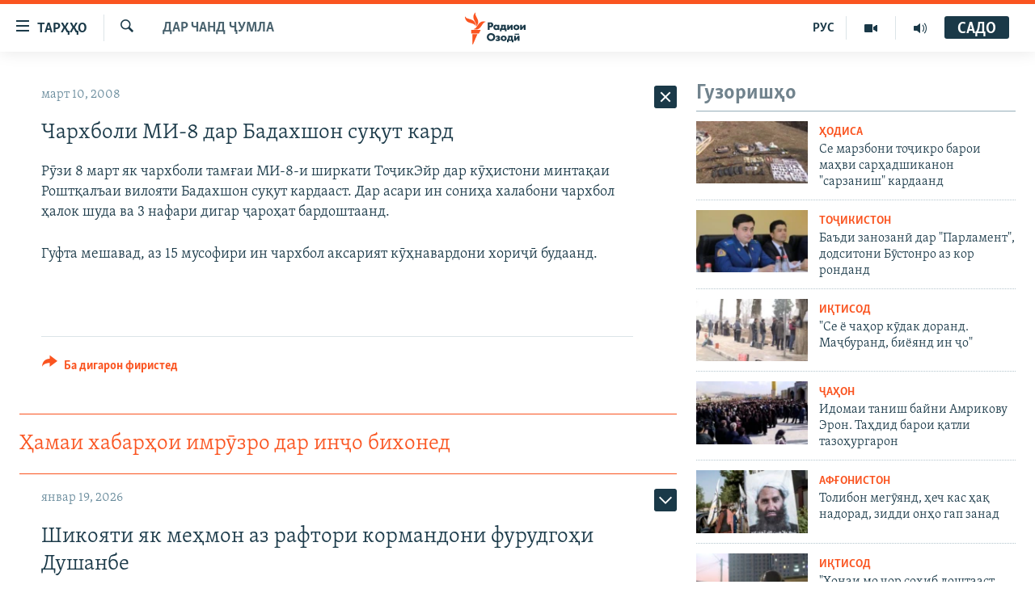

--- FILE ---
content_type: text/html; charset=utf-8
request_url: https://www.ozodi.org/a/1046890.html
body_size: 32648
content:

<!DOCTYPE html>
<html lang="tg" dir="ltr" class="no-js">
<head>
<link href="/Content/responsive/RFE/tg-TJ/RFE-tg-TJ.css?&amp;av=0.0.0.0&amp;cb=370" rel="stylesheet"/>
<script src="https://tags.ozodi.org/rferl-pangea/prod/utag.sync.js"></script> <script type='text/javascript' src='https://www.youtube.com/iframe_api' async></script>
<link rel="manifest" href="/manifest.json">
<script type="text/javascript">
//a general 'js' detection, must be on top level in <head>, due to CSS performance
document.documentElement.className = "js";
var cacheBuster = "370";
var appBaseUrl = "/";
var imgEnhancerBreakpoints = [0, 144, 256, 408, 650, 1023, 1597];
var isLoggingEnabled = false;
var isPreviewPage = false;
var isLivePreviewPage = false;
if (!isPreviewPage) {
window.RFE = window.RFE || {};
window.RFE.cacheEnabledByParam = window.location.href.indexOf('nocache=1') === -1;
const url = new URL(window.location.href);
const params = new URLSearchParams(url.search);
// Remove the 'nocache' parameter
params.delete('nocache');
// Update the URL without the 'nocache' parameter
url.search = params.toString();
window.history.replaceState(null, '', url.toString());
} else {
window.addEventListener('load', function() {
const links = window.document.links;
for (let i = 0; i < links.length; i++) {
links[i].href = '#';
links[i].target = '_self';
}
})
}
var pwaEnabled = false;
var swCacheDisabled;
</script>
<meta charset="utf-8" />
<title>Чархболи МИ-8 дар Бадахшон суқут кард</title>
<meta name="description" content="Рӯзи 8 март як чархболи тамғаи МИ-8-и ширкати ТоҷикЭйр дар кӯҳистони минтақаи Роштқалъаи вилояти Бадахшон суқут кардааст. Дар асари ин сониҳа халабони чархбол ҳалок шуда ва 3 нафари дигар ҷароҳат бардоштаанд.
Гуфта мешавад, аз 15 мусофири ин чархбол аксарият кӯҳнавардони хориҷӣ будаанд." />
<meta name="keywords" content="Дар чанд ҷумла" />
<meta name="viewport" content="width=device-width, initial-scale=1.0" />
<meta http-equiv="X-UA-Compatible" content="IE=edge" />
<meta name="robots" content="max-image-preview:large"><meta property="fb:pages" content="174906359256843" /> <meta name="yandex-verification" content="5dc03567353abd09" />
<link href="https://www.ozodi.org/a/1046890.html" rel="canonical" />
<meta name="apple-mobile-web-app-title" content="РАО/РО" />
<meta name="apple-mobile-web-app-status-bar-style" content="black" />
<meta name="apple-itunes-app" content="app-id=1448678370, app-argument=//1046890.ltr" />
<meta content="Чархболи МИ-8 дар Бадахшон суқут кард" property="og:title" />
<meta content="Рӯзи 8 март як чархболи тамғаи МИ-8-и ширкати ТоҷикЭйр дар кӯҳистони минтақаи Роштқалъаи вилояти Бадахшон суқут кардааст. Дар асари ин сониҳа халабони чархбол ҳалок шуда ва 3 нафари дигар ҷароҳат бардоштаанд.
Гуфта мешавад, аз 15 мусофири ин чархбол аксарият кӯҳнавардони хориҷӣ будаанд." property="og:description" />
<meta content="article" property="og:type" />
<meta content="https://www.ozodi.org/a/1046890.html" property="og:url" />
<meta content="Радиои Озодӣ" property="og:site_name" />
<meta content="https://www.facebook.com/radio.ozodi" property="article:publisher" />
<meta content="https://www.ozodi.org/Content/responsive/RFE/tg-TJ/img/top_logo_news.png" property="og:image" />
<meta content="1200" property="og:image:width" />
<meta content="675" property="og:image:height" />
<meta content="Рамзи сомона" property="og:image:alt" />
<meta content="210773346019074" property="fb:app_id" />
<meta content="summary_large_image" name="twitter:card" />
<meta content="@RadioiOzodi" name="twitter:site" />
<meta content="https://www.ozodi.org/Content/responsive/RFE/tg-TJ/img/top_logo_news.png" name="twitter:image" />
<meta content="Чархболи МИ-8 дар Бадахшон суқут кард" name="twitter:title" />
<meta content="Рӯзи 8 март як чархболи тамғаи МИ-8-и ширкати ТоҷикЭйр дар кӯҳистони минтақаи Роштқалъаи вилояти Бадахшон суқут кардааст. Дар асари ин сониҳа халабони чархбол ҳалок шуда ва 3 нафари дигар ҷароҳат бардоштаанд.
Гуфта мешавад, аз 15 мусофири ин чархбол аксарият кӯҳнавардони хориҷӣ будаанд." name="twitter:description" />
<link rel="amphtml" href="https://www.ozodi.org/amp/1046890.html" />
<script type="application/ld+json">{"articleSection":"Дар чанд ҷумла","isAccessibleForFree":true,"headline":"Чархболи МИ-8 дар Бадахшон суқут кард","inLanguage":"tg-TJ","keywords":"Дар чанд ҷумла","author":{"@type":"Person","name":"РАО/РО"},"datePublished":"2008-03-10 04:42:43Z","dateModified":"2008-03-10 04:42:43Z","publisher":{"logo":{"width":512,"height":220,"@type":"ImageObject","url":"https://www.ozodi.org/Content/responsive/RFE/tg-TJ/img/logo.png"},"@type":"NewsMediaOrganization","url":"https://www.ozodi.org","sameAs":["http://facebook.com/radio.ozodi","http://www.youtube.com/user/Ozodivideo","https://www.instagram.com/radioiozodi/?hl=en","https://twitter.com/RadioiOzodi","https://t.me/radioozodi"],"name":"Радиои Озодӣ","alternateName":"Радиои Озодӣ"},"@context":"https://schema.org","@type":"NewsArticle","mainEntityOfPage":"https://www.ozodi.org/a/1046890.html","url":"https://www.ozodi.org/a/1046890.html","description":"Рӯзи 8 март як чархболи тамғаи МИ-8-и ширкати ТоҷикЭйр дар кӯҳистони минтақаи Роштқалъаи вилояти Бадахшон суқут кардааст. Дар асари ин сониҳа халабони чархбол ҳалок шуда ва 3 нафари дигар ҷароҳат бардоштаанд.\r\nГуфта мешавад, аз 15 мусофири ин чархбол аксарият кӯҳнавардони хориҷӣ будаанд.","image":{"width":1080,"height":608,"@type":"ImageObject","url":"https://gdb.rferl.org/00000000-0000-0000-0000-000000000000_w1080_h608.gif"},"name":"Чархболи МИ-8 дар Бадахшон суқут кард"}</script>
<script src="/Scripts/responsive/infographics.b?v=dVbZ-Cza7s4UoO3BqYSZdbxQZVF4BOLP5EfYDs4kqEo1&amp;av=0.0.0.0&amp;cb=370"></script>
<script src="/Scripts/responsive/loader.b?v=Q26XNwrL6vJYKjqFQRDnx01Lk2pi1mRsuLEaVKMsvpA1&amp;av=0.0.0.0&amp;cb=370"></script>
<link rel="icon" type="image/svg+xml" href="/Content/responsive/RFE/img/webApp/favicon.svg" />
<link rel="alternate icon" href="/Content/responsive/RFE/img/webApp/favicon.ico" />
<link rel="mask-icon" color="#ea6903" href="/Content/responsive/RFE/img/webApp/favicon_safari.svg" />
<link rel="apple-touch-icon" sizes="152x152" href="/Content/responsive/RFE/img/webApp/ico-152x152.png" />
<link rel="apple-touch-icon" sizes="144x144" href="/Content/responsive/RFE/img/webApp/ico-144x144.png" />
<link rel="apple-touch-icon" sizes="114x114" href="/Content/responsive/RFE/img/webApp/ico-114x114.png" />
<link rel="apple-touch-icon" sizes="72x72" href="/Content/responsive/RFE/img/webApp/ico-72x72.png" />
<link rel="apple-touch-icon-precomposed" href="/Content/responsive/RFE/img/webApp/ico-57x57.png" />
<link rel="icon" sizes="192x192" href="/Content/responsive/RFE/img/webApp/ico-192x192.png" />
<link rel="icon" sizes="128x128" href="/Content/responsive/RFE/img/webApp/ico-128x128.png" />
<meta name="msapplication-TileColor" content="#ffffff" />
<meta name="msapplication-TileImage" content="/Content/responsive/RFE/img/webApp/ico-144x144.png" />
<link rel="preload" href="/Content/responsive/fonts/Skolar-Lt_Cyrl_v2.4.woff" type="font/woff" as="font" crossorigin="anonymous" />
<link rel="preload" href="/Content/responsive/fonts/SkolarSans-Cn-Bd_LatnCyrl_v2.3.woff" type="font/woff" as="font" crossorigin="anonymous" />
<link rel="alternate" type="application/rss+xml" title="RFE/RL - Top Stories [RSS]" href="/api/" />
<link rel="sitemap" type="application/rss+xml" href="/sitemap.xml" />
</head>
<body class=" nav-no-loaded cc_theme pg-arch arch-news nojs-images ">
<script type="text/javascript" >
var analyticsData = {url:"https://www.ozodi.org/a/1046890.html",property_id:"422",article_uid:"1046890",page_title:"Чархболи МИ-8 дар Бадахшон суқут кард",page_type:"article",content_type:"article",subcontent_type:"article",last_modified:"2008-03-10 04:42:43Z",pub_datetime:"2008-03-10 04:42:43Z",pub_year:"2008",pub_month:"03",pub_day:"10",pub_hour:"04",pub_weekday:"Monday",section:"дар чанд ҷумла",english_section:"news",byline:"",categories:"news",domain:"www.ozodi.org",language:"Tajik",language_service:"RFERL Tajik",platform:"web",copied:"no",copied_article:"",copied_title:"",runs_js:"Yes",cms_release:"8.44.0.0.370",enviro_type:"prod",slug:"",entity:"RFE",short_language_service:"TAJ",platform_short:"W",page_name:"Чархболи МИ-8 дар Бадахшон суқут кард"};
</script>
<noscript><iframe src="https://www.googletagmanager.com/ns.html?id=GTM-WXZBPZ" height="0" width="0" style="display:none;visibility:hidden"></iframe></noscript><script type="text/javascript" data-cookiecategory="analytics">
var gtmEventObject = Object.assign({}, analyticsData, {event: 'page_meta_ready'});window.dataLayer = window.dataLayer || [];window.dataLayer.push(gtmEventObject);
if (top.location === self.location) { //if not inside of an IFrame
var renderGtm = "true";
if (renderGtm === "true") {
(function(w,d,s,l,i){w[l]=w[l]||[];w[l].push({'gtm.start':new Date().getTime(),event:'gtm.js'});var f=d.getElementsByTagName(s)[0],j=d.createElement(s),dl=l!='dataLayer'?'&l='+l:'';j.async=true;j.src='//www.googletagmanager.com/gtm.js?id='+i+dl;f.parentNode.insertBefore(j,f);})(window,document,'script','dataLayer','GTM-WXZBPZ');
}
}
</script>
<!--Analytics tag js version start-->
<script type="text/javascript" data-cookiecategory="analytics">
var utag_data = Object.assign({}, analyticsData, {});
if(typeof(TealiumTagFrom)==='function' && typeof(TealiumTagSearchKeyword)==='function') {
var utag_from=TealiumTagFrom();var utag_searchKeyword=TealiumTagSearchKeyword();
if(utag_searchKeyword!=null && utag_searchKeyword!=='' && utag_data["search_keyword"]==null) utag_data["search_keyword"]=utag_searchKeyword;if(utag_from!=null && utag_from!=='') utag_data["from"]=TealiumTagFrom();}
if(window.top!== window.self&&utag_data.page_type==="snippet"){utag_data.page_type = 'iframe';}
try{if(window.top!==window.self&&window.self.location.hostname===window.top.location.hostname){utag_data.platform = 'self-embed';utag_data.platform_short = 'se';}}catch(e){if(window.top!==window.self&&window.self.location.search.includes("platformType=self-embed")){utag_data.platform = 'cross-promo';utag_data.platform_short = 'cp';}}
(function(a,b,c,d){ a="https://tags.ozodi.org/rferl-pangea/prod/utag.js"; b=document;c="script";d=b.createElement(c);d.src=a;d.type="text/java"+c;d.async=true; a=b.getElementsByTagName(c)[0];a.parentNode.insertBefore(d,a); })();
</script>
<!--Analytics tag js version end-->
<!-- Analytics tag management NoScript -->
<noscript>
<img style="position: absolute; border: none;" src="https://ssc.ozodi.org/b/ss/bbgprod,bbgentityrferl/1/G.4--NS/1191605078?pageName=rfe%3ataj%3aw%3aarticle%3a%d0%a7%d0%b0%d1%80%d1%85%d0%b1%d0%be%d0%bb%d0%b8%20%d0%9c%d0%98-8%20%d0%b4%d0%b0%d1%80%20%d0%91%d0%b0%d0%b4%d0%b0%d1%85%d1%88%d0%be%d0%bd%20%d1%81%d1%83%d2%9b%d1%83%d1%82%20%d0%ba%d0%b0%d1%80%d0%b4&amp;c6=%d0%a7%d0%b0%d1%80%d1%85%d0%b1%d0%be%d0%bb%d0%b8%20%d0%9c%d0%98-8%20%d0%b4%d0%b0%d1%80%20%d0%91%d0%b0%d0%b4%d0%b0%d1%85%d1%88%d0%be%d0%bd%20%d1%81%d1%83%d2%9b%d1%83%d1%82%20%d0%ba%d0%b0%d1%80%d0%b4&amp;v36=8.44.0.0.370&amp;v6=D=c6&amp;g=https%3a%2f%2fwww.ozodi.org%2fa%2f1046890.html&amp;c1=D=g&amp;v1=D=g&amp;events=event1,event52&amp;c16=rferl%20tajik&amp;v16=D=c16&amp;c5=news&amp;v5=D=c5&amp;ch=%d0%94%d0%b0%d1%80%20%d1%87%d0%b0%d0%bd%d0%b4%20%d2%b7%d1%83%d0%bc%d0%bb%d0%b0&amp;c15=tajik&amp;v15=D=c15&amp;c4=article&amp;v4=D=c4&amp;c14=1046890&amp;v14=D=c14&amp;v20=no&amp;c17=web&amp;v17=D=c17&amp;mcorgid=518abc7455e462b97f000101%40adobeorg&amp;server=www.ozodi.org&amp;pageType=D=c4&amp;ns=bbg&amp;v29=D=server&amp;v25=rfe&amp;v30=422&amp;v105=D=User-Agent " alt="analytics" width="1" height="1" /></noscript>
<!-- End of Analytics tag management NoScript -->
<!--*** Accessibility links - For ScreenReaders only ***-->
<section>
<div class="sr-only">
<h2>Пайвандҳои дастрасӣ</h2>
<ul>
<li><a href="#content" data-disable-smooth-scroll="1">Ҷаҳиш ба мояи аслӣ</a></li>
<li><a href="#navigation" data-disable-smooth-scroll="1">Ҷаҳиш ба феҳристи аслӣ</a></li>
<li><a href="#txtHeaderSearch" data-disable-smooth-scroll="1">Ҷаҳиш ба ҷустор</a></li>
</ul>
</div>
</section>
<div dir="ltr">
<div id="page">
<aside>
<div class="c-lightbox overlay-modal">
<div class="c-lightbox__intro">
<h2 class="c-lightbox__intro-title"></h2>
<button class="btn btn--rounded c-lightbox__btn c-lightbox__intro-next" title="Баъдӣ">
<span class="ico ico--rounded ico-chevron-forward"></span>
<span class="sr-only">Баъдӣ</span>
</button>
</div>
<div class="c-lightbox__nav">
<button class="btn btn--rounded c-lightbox__btn c-lightbox__btn--close" title="Пӯшонед">
<span class="ico ico--rounded ico-close"></span>
<span class="sr-only">Пӯшонед</span>
</button>
<button class="btn btn--rounded c-lightbox__btn c-lightbox__btn--prev" title="Пешӣ">
<span class="ico ico--rounded ico-chevron-backward"></span>
<span class="sr-only">Пешӣ</span>
</button>
<button class="btn btn--rounded c-lightbox__btn c-lightbox__btn--next" title="Баъдӣ">
<span class="ico ico--rounded ico-chevron-forward"></span>
<span class="sr-only">Баъдӣ</span>
</button>
</div>
<div class="c-lightbox__content-wrap">
<figure class="c-lightbox__content">
<span class="c-spinner c-spinner--lightbox">
<img src="/Content/responsive/img/player-spinner.png"
alt="лутфан мунтазир бошед "
title="лутфан мунтазир бошед " />
</span>
<div class="c-lightbox__img">
<div class="thumb">
<img src="" alt="" />
</div>
</div>
<figcaption>
<div class="c-lightbox__info c-lightbox__info--foot">
<span class="c-lightbox__counter"></span>
<span class="caption c-lightbox__caption"></span>
</div>
</figcaption>
</figure>
</div>
<div class="hidden">
<div class="content-advisory__box content-advisory__box--lightbox">
<span class="content-advisory__box-text">Тасвир саҳнаҳое дорад, ки шояд барои дигарон нофорам бошанд.</span>
<button class="btn btn--transparent content-advisory__box-btn m-t-md" value="text" type="button">
<span class="btn__text">
Пардабардорӣ
</span>
</button>
</div>
</div>
</div>
<div class="ctc-message pos-fix">
<div class="ctc-message__inner">Тор нусхагирӣ шуд</div>
</div>
</aside>
<div class="hdr-20 hdr-20--big">
<div class="hdr-20__inner">
<div class="hdr-20__max pos-rel">
<div class="hdr-20__side hdr-20__side--primary d-flex">
<label data-for="main-menu-ctrl" data-switcher-trigger="true" data-switch-target="main-menu-ctrl" class="burger hdr-trigger pos-rel trans-trigger" data-trans-evt="click" data-trans-id="menu">
<span class="ico ico-close hdr-trigger__ico hdr-trigger__ico--close burger__ico burger__ico--close"></span>
<span class="ico ico-menu hdr-trigger__ico hdr-trigger__ico--open burger__ico burger__ico--open"></span>
<span class="burger__label">ТАРҲҲО</span>
</label>
<div class="menu-pnl pos-fix trans-target" data-switch-target="main-menu-ctrl" data-trans-id="menu">
<div class="menu-pnl__inner">
<nav class="main-nav menu-pnl__item menu-pnl__item--first">
<ul class="main-nav__list accordeon" data-analytics-tales="false" data-promo-name="link" data-location-name="nav,secnav">
<li class="main-nav__item accordeon__item" data-switch-target="menu-item-3142">
<label class="main-nav__item-name main-nav__item-name--label accordeon__control-label" data-switcher-trigger="true" data-for="menu-item-3142">
Гӯшаҳо
<span class="ico ico-chevron-down main-nav__chev"></span>
</label>
<div class="main-nav__sub-list">
<a class="main-nav__item-name main-nav__item-name--link main-nav__item-name--sub" href="/z/542" title="Сиёсат" data-item-name="politics" >Сиёсат</a>
<a class="main-nav__item-name main-nav__item-name--link main-nav__item-name--sub" href="/z/543" title="Иқтисод" data-item-name="economics" >Иқтисод</a>
<a class="main-nav__item-name main-nav__item-name--link main-nav__item-name--sub" href="/z/16829" title="Ҷомеа" data-item-name="society" >Ҷомеа</a>
<a class="main-nav__item-name main-nav__item-name--link main-nav__item-name--sub" href="/z/23154" title="Қазияи &quot;Крокус&quot;" data-item-name="moscow-attack" >Қазияи &quot;Крокус&quot;</a>
<a class="main-nav__item-name main-nav__item-name--link main-nav__item-name--sub" href="/z/3537" title="Осиёи Марказӣ" data-item-name="central_asia" >Осиёи Марказӣ</a>
<a class="main-nav__item-name main-nav__item-name--link main-nav__item-name--sub" href="/z/545" title="Фарҳанг" data-item-name="culture" >Фарҳанг</a>
<a class="main-nav__item-name main-nav__item-name--link main-nav__item-name--sub" href="/z/17632" title="Меҳмони Озодӣ" data-item-name="guest-of-ozodi" >Меҳмони Озодӣ</a>
<a class="main-nav__item-name main-nav__item-name--link main-nav__item-name--sub" href="/z/562" title="Варзиш" data-item-name="Sports" >Варзиш</a>
</div>
</li>
<li class="main-nav__item">
<a class="main-nav__item-name main-nav__item-name--link" href="/freetalk" title="Гапи Озод" data-item-name="gapi-ozod" >Гапи Озод</a>
</li>
<li class="main-nav__item">
<a class="main-nav__item-name main-nav__item-name--link" href="/migrantslife" title="Рӯзгори муҳоҷир" data-item-name="migrantslife" >Рӯзгори муҳоҷир</a>
</li>
<li class="main-nav__item">
<a class="main-nav__item-name main-nav__item-name--link" href="/hellosister" title="Салом, хоҳар" data-item-name="hellosister" >Салом, хоҳар</a>
</li>
<li class="main-nav__item">
<a class="main-nav__item-name main-nav__item-name--link" href="/investigation" title="Таҳқиқот" data-item-name="investigation" >Таҳқиқот</a>
</li>
<li class="main-nav__item">
<a class="main-nav__item-name main-nav__item-name--link" href="/z/22610" title="Ҷанг дар Украина" data-item-name="ukraine-war" >Ҷанг дар Украина</a>
</li>
<li class="main-nav__item accordeon__item" data-switch-target="menu-item-3160">
<label class="main-nav__item-name main-nav__item-name--label accordeon__control-label" data-switcher-trigger="true" data-for="menu-item-3160">
Назари мардум
<span class="ico ico-chevron-down main-nav__chev"></span>
</label>
<div class="main-nav__sub-list">
<a class="main-nav__item-name main-nav__item-name--link main-nav__item-name--sub" href="/z/2673" title="Блогистон" data-item-name="Blogistan" >Блогистон</a>
<a class="main-nav__item-name main-nav__item-name--link main-nav__item-name--sub" href="/z/21718" title="Озодӣ Онлайн" data-item-name="ozodi-online" >Озодӣ Онлайн</a>
</div>
</li>
<li class="main-nav__item accordeon__item" data-switch-target="menu-item-3161">
<label class="main-nav__item-name main-nav__item-name--label accordeon__control-label" data-switcher-trigger="true" data-for="menu-item-3161">
Чандрасонаӣ
<span class="ico ico-chevron-down main-nav__chev"></span>
</label>
<div class="main-nav__sub-list">
<a class="main-nav__item-name main-nav__item-name--link main-nav__item-name--sub" href="/z/643" title="Видео" data-item-name="video_report" >Видео</a>
<a class="main-nav__item-name main-nav__item-name--link main-nav__item-name--sub" href="/z/16875" title="Нигористон" data-item-name="photo-gallery" >Нигористон</a>
<a class="main-nav__item-name main-nav__item-name--link main-nav__item-name--sub" href="/z/17274" title="Гузоришҳои радиоӣ" data-item-name="radio-reports" >Гузоришҳои радиоӣ</a>
</div>
</li>
<li class="main-nav__item">
<a class="main-nav__item-name main-nav__item-name--link" href="/ozodi-lists" title="Рӯйхатҳо" data-item-name="ozodi-lists" >Рӯйхатҳо</a>
</li>
<li class="main-nav__item">
<a class="main-nav__item-name main-nav__item-name--link" href="/z/23080" title="Китобҳои Озодӣ" data-item-name="books" >Китобҳои Озодӣ</a>
</li>
</ul>
</nav>
<div class="menu-pnl__item">
<a href="https://rus.ozodi.org" class="menu-pnl__item-link" alt="Русский">Русский</a>
</div>
<div class="menu-pnl__item menu-pnl__item--social">
<h5 class="menu-pnl__sub-head">Пайгирӣ кунед </h5>
<a href="https://news.google.com/publications/CAAqBwgKMOiFhAEwv7sO?hl=ru&amp;gl=RU&amp;ceid=RU%3Aru" title="Моро дар Google News пайгирӣ кунед" data-analytics-text="follow_on_google_news" class="btn btn--rounded btn--social-inverted menu-pnl__btn js-social-btn btn-g-news" target="_blank" rel="noopener">
<span class="ico ico-google-news ico--rounded"></span>
</a>
<a href="http://facebook.com/radio.ozodi" title="Моро дар Facebook пайгирӣ кунед" data-analytics-text="follow_on_facebook" class="btn btn--rounded btn--social-inverted menu-pnl__btn js-social-btn btn-facebook" target="_blank" rel="noopener">
<span class="ico ico-facebook-alt ico--rounded"></span>
</a>
<a href="http://www.youtube.com/user/Ozodivideo" title="Моро дар Youtube пайгирӣ кунед" data-analytics-text="follow_on_youtube" class="btn btn--rounded btn--social-inverted menu-pnl__btn js-social-btn btn-youtube" target="_blank" rel="noopener">
<span class="ico ico-youtube ico--rounded"></span>
</a>
<a href="https://www.instagram.com/radioiozodi/?hl=en" title="Моро дар Инстаграм пайгирӣ кунед" data-analytics-text="follow_on_instagram" class="btn btn--rounded btn--social-inverted menu-pnl__btn js-social-btn btn-instagram" target="_blank" rel="noopener">
<span class="ico ico-instagram ico--rounded"></span>
</a>
<a href="https://twitter.com/RadioiOzodi" title="Моро дар Twitter пайгирӣ кунед" data-analytics-text="follow_on_twitter" class="btn btn--rounded btn--social-inverted menu-pnl__btn js-social-btn btn-twitter" target="_blank" rel="noopener">
<span class="ico ico-twitter ico--rounded"></span>
</a>
<a href="https://t.me/radioozodi" title="Моро дар Telegram пайгирӣ кунед" data-analytics-text="follow_on_telegram" class="btn btn--rounded btn--social-inverted menu-pnl__btn js-social-btn btn-telegram" target="_blank" rel="noopener">
<span class="ico ico-telegram ico--rounded"></span>
</a>
</div>
<div class="menu-pnl__item">
<a href="/navigation/allsites" class="menu-pnl__item-link">
<span class="ico ico-languages "></span>
Ҳамаи сомонаҳои RFE/RL
</a>
</div>
</div>
</div>
<label data-for="top-search-ctrl" data-switcher-trigger="true" data-switch-target="top-search-ctrl" class="top-srch-trigger hdr-trigger">
<span class="ico ico-close hdr-trigger__ico hdr-trigger__ico--close top-srch-trigger__ico top-srch-trigger__ico--close"></span>
<span class="ico ico-search hdr-trigger__ico hdr-trigger__ico--open top-srch-trigger__ico top-srch-trigger__ico--open"></span>
</label>
<div class="srch-top srch-top--in-header" data-switch-target="top-search-ctrl">
<div class="container">
<form action="/s" class="srch-top__form srch-top__form--in-header" id="form-topSearchHeader" method="get" role="search"><label for="txtHeaderSearch" class="sr-only">Ҷустуҷӯ</label>
<input type="text" id="txtHeaderSearch" name="k" placeholder="Ҷустуҷӯи матн ..." accesskey="s" value="" class="srch-top__input analyticstag-event" onkeydown="if (event.keyCode === 13) { FireAnalyticsTagEventOnSearch('search', $dom.get('#txtHeaderSearch')[0].value) }" />
<button title="Ҷустуҷӯ" type="submit" class="btn btn--top-srch analyticstag-event" onclick="FireAnalyticsTagEventOnSearch('search', $dom.get('#txtHeaderSearch')[0].value) ">
<span class="ico ico-search"></span>
</button></form>
</div>
</div>
<a href="/" class="main-logo-link">
<img src="/Content/responsive/RFE/tg-TJ/img/logo-compact.svg" class="main-logo main-logo--comp" alt="Рамзи сомона">
<img src="/Content/responsive/RFE/tg-TJ/img/logo.svg" class="main-logo main-logo--big" alt="Рамзи сомона">
</a>
</div>
<div class="hdr-20__side hdr-20__side--secondary d-flex">
<a href="/radio/programs" title="Шунавед" class="hdr-20__secondary-item" data-item-name="audio">
<span class="ico ico-audio hdr-20__secondary-icon"></span>
</a>
<a href="https://www.youtube.com/user/Ozodivideo" title="YouTube" class="hdr-20__secondary-item" data-item-name="video">
<span class="ico ico-video hdr-20__secondary-icon"></span>
</a>
<a href="https://rus.ozodi.org" title="РУС" class="hdr-20__secondary-item hdr-20__secondary-item--lang" data-item-name="satellite">
РУС
</a>
<a href="/s" title="Ҷустуҷӯ" class="hdr-20__secondary-item hdr-20__secondary-item--search" data-item-name="search">
<span class="ico ico-search hdr-20__secondary-icon hdr-20__secondary-icon--search"></span>
</a>
<div class="hdr-20__secondary-item live-b-drop">
<div class="live-b-drop__off">
<a href="/live" class="live-b-drop__link" title="САДО" data-item-name="live">
<span class="badge badge--live-btn badge--live-btn-off">
САДО
</span>
</a>
</div>
<div class="live-b-drop__on hidden">
<label data-for="live-ctrl" data-switcher-trigger="true" data-switch-target="live-ctrl" class="live-b-drop__label pos-rel">
<span class="badge badge--live badge--live-btn">
САДО
</span>
<span class="ico ico-close live-b-drop__label-ico live-b-drop__label-ico--close"></span>
</label>
<div class="live-b-drop__panel" id="targetLivePanelDiv" data-switch-target="live-ctrl"></div>
</div>
</div>
<div class="srch-bottom">
<form action="/s" class="srch-bottom__form d-flex" id="form-bottomSearch" method="get" role="search"><label for="txtSearch" class="sr-only">Ҷустуҷӯ</label>
<input type="search" id="txtSearch" name="k" placeholder="Ҷустуҷӯи матн ..." accesskey="s" value="" class="srch-bottom__input analyticstag-event" onkeydown="if (event.keyCode === 13) { FireAnalyticsTagEventOnSearch('search', $dom.get('#txtSearch')[0].value) }" />
<button title="Ҷустуҷӯ" type="submit" class="btn btn--bottom-srch analyticstag-event" onclick="FireAnalyticsTagEventOnSearch('search', $dom.get('#txtSearch')[0].value) ">
<span class="ico ico-search"></span>
</button></form>
</div>
</div>
<img src="/Content/responsive/RFE/tg-TJ/img/logo-print.gif" class="logo-print" alt="Рамзи сомона">
<img src="/Content/responsive/RFE/tg-TJ/img/logo-print_color.png" class="logo-print logo-print--color" alt="Рамзи сомона">
</div>
</div>
</div>
<script>
if (document.body.className.indexOf('pg-home') > -1) {
var nav2In = document.querySelector('.hdr-20__inner');
var nav2Sec = document.querySelector('.hdr-20__side--secondary');
var secStyle = window.getComputedStyle(nav2Sec);
if (nav2In && window.pageYOffset < 150 && secStyle['position'] !== 'fixed') {
nav2In.classList.add('hdr-20__inner--big')
}
}
</script>
<div class="c-hlights c-hlights--breaking c-hlights--no-item" data-hlight-display="mobile,desktop">
<div class="c-hlights__wrap container p-0">
<div class="c-hlights__nav">
<a role="button" href="#" title="Пешӣ">
<span class="ico ico-chevron-backward m-0"></span>
<span class="sr-only">Пешӣ</span>
</a>
<a role="button" href="#" title="Баъдӣ">
<span class="ico ico-chevron-forward m-0"></span>
<span class="sr-only">Баъдӣ</span>
</a>
</div>
<span class="c-hlights__label">
<span class="">Хабари нав</span>
<span class="switcher-trigger">
<label data-for="more-less-1" data-switcher-trigger="true" class="switcher-trigger__label switcher-trigger__label--more p-b-0" title="Бештар">
<span class="ico ico-chevron-down"></span>
</label>
<label data-for="more-less-1" data-switcher-trigger="true" class="switcher-trigger__label switcher-trigger__label--less p-b-0" title="Камтар...">
<span class="ico ico-chevron-up"></span>
</label>
</span>
</span>
<ul class="c-hlights__items switcher-target" data-switch-target="more-less-1">
</ul>
</div>
</div> <div id="content">
<div class="container">
<div class="row">
<div class="col-sm-12 col-md-8">
<div class="news">
<h1 class="pg-title pg-title--move-to-header">
Дар чанд ҷумла
</h1>
<div id="newsItems" class="accordeon accordeon--scroll-adjust">
<div class="accordeon__item-wrap">
<div class="news__item news__item--unopenable accordeon__item sticky-btn-parent" data-switcher-opened=true data-switch-target="more-less-1046890" data-article-id="1046890" data-api-id="1046890" data-api-type="1">
<div class="news__item-inner pos-rel">
<div class="publishing-details ">
<div class="published">
<span class="date" >
<time pubdate="pubdate" datetime="2008-03-10T09:42:43+05:00">
март 10, 2008
</time>
</span>
</div>
</div>
<h1 class="title pg-title">
Чархболи МИ-8 дар Бадахшон суқут кард
</h1>
<div class="news__buttons news__buttons--main pos-abs">
<button class="btn btn--news btn--news-more pos-abs">
<span class="ico ico-chevron-down"></span>
</button>
<button class="btn btn--news sticky-btn btn--news-less">
<span class="ico ico-close"></span>
</button>
</div>
<div class="wsw accordeon__target">
<p>Рӯзи 8 март як чархболи тамғаи МИ-8-и ширкати ТоҷикЭйр дар кӯҳистони минтақаи Роштқалъаи вилояти Бадахшон суқут кардааст. Дар асари ин сониҳа халабони чархбол ҳалок шуда ва 3 нафари дигар ҷароҳат бардоштаанд. </p><p>Гуфта мешавад, аз 15 мусофири ин чархбол аксарият кӯҳнавардони хориҷӣ будаанд. </p>
</div>
<div class="pos-rel news__read-more">
<label class="news__read-more-label accordeon__control-label pos-abs" data-for="more-less-1046890" data-switcher-trigger="true"></label>
<a class="btn btn--link news__read-more-btn" href="#" title="Идома">
<span class="btn__text">
Идома
</span>
</a>
</div>
<label data-for="more-less-1046890" data-switcher-trigger="true" class="switcher-trigger__label accordeon__control-label news__control-label pos-abs"></label>
</div>
<div class="news__share-outer">
<div class="links">
<p class="buttons link-content-sharing p-0 ">
<button class="btn btn--link btn-content-sharing p-t-0 " id="btnContentSharing" value="text" role="Button" type="" title="имконияти бештари нашр">
<span class="ico ico-share ico--l"></span>
<span class="btn__text ">
Ба дигарон фиристед
</span>
</button>
</p>
<aside class="content-sharing js-content-sharing " role="complementary"
data-share-url="https://www.ozodi.org/a/1046890.html" data-share-title="Чархболи МИ-8 дар Бадахшон суқут кард" data-share-text="">
<div class="content-sharing__popover">
<h6 class="content-sharing__title">Ба дигарон фиристед</h6>
<button href="#close" id="btnCloseSharing" class="btn btn--text-like content-sharing__close-btn">
<span class="ico ico-close ico--l"></span>
</button>
<ul class="content-sharing__list">
<li class="content-sharing__item">
<div class="ctc ">
<input type="text" class="ctc__input" readonly="readonly">
<a href="" js-href="https://www.ozodi.org/a/1046890.html" class="content-sharing__link ctc__button">
<span class="ico ico-copy-link ico--rounded ico--s"></span>
<span class="content-sharing__link-text">Линкро нусхабардорӣ кунед</span>
</a>
</div>
</li>
<li class="content-sharing__item">
<a href="https://facebook.com/sharer.php?u=https%3a%2f%2fwww.ozodi.org%2fa%2f1046890.html"
data-analytics-text="share_on_facebook"
title="Facebook" target="_blank"
class="content-sharing__link js-social-btn">
<span class="ico ico-facebook ico--rounded ico--s"></span>
<span class="content-sharing__link-text">Facebook</span>
</a>
</li>
<li class="content-sharing__item">
<a href="https://twitter.com/share?url=https%3a%2f%2fwww.ozodi.org%2fa%2f1046890.html&amp;text=%d0%a7%d0%b0%d1%80%d1%85%d0%b1%d0%be%d0%bb%d0%b8+%d0%9c%d0%98-8+%d0%b4%d0%b0%d1%80+%d0%91%d0%b0%d0%b4%d0%b0%d1%85%d1%88%d0%be%d0%bd+%d1%81%d1%83%d2%9b%d1%83%d1%82+%d0%ba%d0%b0%d1%80%d0%b4"
data-analytics-text="share_on_twitter"
title="X (Twitter)" target="_blank"
class="content-sharing__link js-social-btn">
<span class="ico ico-twitter ico--rounded ico--s"></span>
<span class="content-sharing__link-text">X (Twitter)</span>
</a>
</li>
<li class="content-sharing__item">
<a href="mailto:?body=https%3a%2f%2fwww.ozodi.org%2fa%2f1046890.html&amp;subject=Чархболи МИ-8 дар Бадахшон суқут кард"
title="Email"
class="content-sharing__link ">
<span class="ico ico-email ico--rounded ico--s"></span>
<span class="content-sharing__link-text">Email</span>
</a>
</li>
</ul>
</div>
</aside>
</div>
</div>
</div>
</div>
<div class="news__item news__item--spacer ">
<h4 class="title news__spacer-title">Ҳамаи хабарҳои имрӯзро дар инҷо бихонед</h4>
</div>
<div class="accordeon__item-wrap">
<div class="news__item news__item--unopenable accordeon__item sticky-btn-parent" data-switch-target="more-less-33653892" data-article-id="33653892" data-api-id="33653892" data-api-type="1">
<div class="news__item-inner pos-rel">
<div class="publishing-details ">
<div class="published">
<span class="date" >
<time pubdate="pubdate" datetime="2026-01-19T19:48:49+05:00">
январ 19, 2026
</time>
</span>
</div>
</div>
<h1 class="title pg-title">
Шикояти як меҳмон аз рафтори кормандони фурудгоҳи Душанбе
</h1>
<div class="cover-media">
<figure class="media-image js-media-expand">
<div class="img-wrap">
<div class="thumb thumb16_9">
<img src="https://gdb.rferl.org/f23b201c-d2d9-4586-a298-c46aca8a069e_w250_r1_s.jpg" alt="Шикоят аз тамаъҷӯии кормандони фурудгоҳи Душанбе дар гузашта кам набудааст." />
</div>
</div>
<figcaption>
<span class="caption">Шикоят аз тамаъҷӯии кормандони фурудгоҳи Душанбе дар гузашта кам набудааст.</span>
</figcaption>
</figure>
</div>
<div class="news__buttons news__buttons--main pos-abs">
<button class="btn btn--news btn--news-more pos-abs">
<span class="ico ico-chevron-down"></span>
</button>
<button class="btn btn--news sticky-btn btn--news-less">
<span class="ico ico-close"></span>
</button>
</div>
<div class="wsw accordeon__target">
<p style="text-align: justify;"><strong>Як афғонтабори муқими Канада мегӯяд, аз сафар ба Душанбе, ки барои ҷалби сайёҳон саъю талош дорад, ба сабаби рафтори кормандони фурудгоҳи шаҳри Душанбе бо хотираи нохуш баргаштааст.</strong></p><p style="text-align: justify;">Хайрмуҳаммади Гулмуҳаммад аз Канада бо Радиои Озодӣ тамос гирифт ва гуфт, кормандони бахши амнияти фурудгоҳ аз ришва хостаанд, вале чун пул надошта ва надодааст, чанде аз ҳадяҳои ӯ, аз ҷумла атрҳои махсус барои дохили мошинҳоро гирифтанд.</p><p style="text-align: justify;">Дар дафтари матбуоти Фурудгоҳи байналмилалии Душанбе ба Радиои Озодӣ гуфтанд, ки дар се рӯзи гузашта, рафтори кормандони амният бо Хайрмуҳаммад Гулмуҳаммадро санҷидаанд ва 14 ҳадяи ӯро ба як дӯсташ дар Душанбе баргардонанд.</p><p style="text-align: justify;">Хайрмуҳаммади Гулмуҳаммад рӯзи 16-уми январ ба Радиои Озодӣ гуфт, аввали моҳи декабр ба аёдати аъзои хонаводааш аз Канада ба Душанбе омада буд. Рӯзи 13-уми январ ҳангоми бозгашт ва парвоз аз тариқи Туркия вақти вуруд ва санҷиши ҷомадонаш кормандони амнияти фурудгоҳ аз ӯ пул талаб кардаанд.</p><p style="text-align: justify;">Ӯ афзуд: «Ман гуфтам, ки пули нақд надорам, дар корти бонкӣ дорам. Онҳо фишор оварданд, ки агар пул надиҳӣ, намегузарӣ. Вақте ҷомадонамро боз кардам, онҳо 14 дона атр барои хушбуй кардани дохили мошинҳоро гирифтанд. Ман аз бими онки ақиб барнагардонанд, хомӯш гузаштам.”</p><p style="text-align: justify;">Радиои Озодӣ барои таҳқиқи иддаоҳои меҳмони Душанбе ба дафтари матбуоти Фурудгоҳи байналмиллалии Душанбе муроҷиат кард.</p><p style="text-align: justify;">Аз дафтари матбуоти фурудгоҳ ба Радиои Озодӣ гуфтанд, ки кадом рӯз ва чӣ гуна ворид шудани Хайрмуҳаммад ва муомилаи кормандон бо ӯро дар дурбинҳои фурудгоҳ диданд ва тӯҳфаҳои ӯро ба яке аз дӯстонаш баргардониданд.</p><p style="text-align: justify;">Ба гуфтаи мақомоти фурудгоҳ, иддаои Хайрмуҳаммади Гулмуҳаммад дар бораи тамаъҷӯии кормандон аз ӯ асосе надорад, ӯ дурӯғ гуфтааст, зеро чунин амале сурат нагирифтааст.</p><p style="text-align: justify;">Хайрмуҳаммади Гулмуҳаммад, 18 сол пеш ба Тоҷикистон омада ҳамроҳи хонаводааш дар Душанбе зистааст ва се сол қабл ба Канада рафта муқими онҷо шудааст. Дар гузашта ҳам гузоришҳо дар бораи тамаъҷӯии кормандони фурудгоҳи Душанбе нашр мешуд, вале мақомот мегӯянд, назорат сахт аст ин мавридҳо кам иттифоқ меафтанд.</p>
</div>
<div class="pos-rel news__read-more">
<label class="news__read-more-label accordeon__control-label pos-abs" data-for="more-less-33653892" data-switcher-trigger="true"></label>
<a class="btn btn--link news__read-more-btn" href="#" title="Идома">
<span class="btn__text">
Идома
</span>
</a>
</div>
<label data-for="more-less-33653892" data-switcher-trigger="true" class="switcher-trigger__label accordeon__control-label news__control-label pos-abs"></label>
</div>
<div class="news__share-outer">
<div class="links">
<p class="buttons link-content-sharing p-0 ">
<button class="btn btn--link btn-content-sharing p-t-0 " id="btnContentSharing" value="text" role="Button" type="" title="имконияти бештари нашр">
<span class="ico ico-share ico--l"></span>
<span class="btn__text ">
Ба дигарон фиристед
</span>
</button>
</p>
<aside class="content-sharing js-content-sharing " role="complementary"
data-share-url="/a/33653892.html" data-share-title="Шикояти як меҳмон аз рафтори кормандони фурудгоҳи Душанбе" data-share-text="">
<div class="content-sharing__popover">
<h6 class="content-sharing__title">Ба дигарон фиристед</h6>
<button href="#close" id="btnCloseSharing" class="btn btn--text-like content-sharing__close-btn">
<span class="ico ico-close ico--l"></span>
</button>
<ul class="content-sharing__list">
<li class="content-sharing__item">
<div class="ctc ">
<input type="text" class="ctc__input" readonly="readonly">
<a href="" js-href="/a/33653892.html" class="content-sharing__link ctc__button">
<span class="ico ico-copy-link ico--rounded ico--s"></span>
<span class="content-sharing__link-text">Линкро нусхабардорӣ кунед</span>
</a>
</div>
</li>
<li class="content-sharing__item">
<a href="https://facebook.com/sharer.php?u=%2fa%2f33653892.html"
data-analytics-text="share_on_facebook"
title="Facebook" target="_blank"
class="content-sharing__link js-social-btn">
<span class="ico ico-facebook ico--rounded ico--s"></span>
<span class="content-sharing__link-text">Facebook</span>
</a>
</li>
<li class="content-sharing__item">
<a href="https://twitter.com/share?url=%2fa%2f33653892.html&amp;text=%d0%a8%d0%b8%d0%ba%d0%be%d1%8f%d1%82%d0%b8+%d1%8f%d0%ba+%d0%bc%d0%b5%d2%b3%d0%bc%d0%be%d0%bd+%d0%b0%d0%b7+%d1%80%d0%b0%d1%84%d1%82%d0%be%d1%80%d0%b8+%d0%ba%d0%be%d1%80%d0%bc%d0%b0%d0%bd%d0%b4%d0%be%d0%bd%d0%b8+%d1%84%d1%83%d1%80%d1%83%d0%b4%d0%b3%d0%be%d2%b3%d0%b8+%d0%94%d1%83%d1%88%d0%b0%d0%bd%d0%b1%d0%b5"
data-analytics-text="share_on_twitter"
title="X (Twitter)" target="_blank"
class="content-sharing__link js-social-btn">
<span class="ico ico-twitter ico--rounded ico--s"></span>
<span class="content-sharing__link-text">X (Twitter)</span>
</a>
</li>
<li class="content-sharing__item">
<a href="mailto:?body=%2fa%2f33653892.html&amp;subject=Шикояти як меҳмон аз рафтори кормандони фурудгоҳи Душанбе"
title="Email"
class="content-sharing__link ">
<span class="ico ico-email ico--rounded ico--s"></span>
<span class="content-sharing__link-text">Email</span>
</a>
</li>
</ul>
</div>
</aside>
</div>
</div>
</div>
</div>
<div class="accordeon__item-wrap">
<div class="news__item news__item--unopenable accordeon__item sticky-btn-parent" data-switch-target="more-less-33653539" data-article-id="33653539" data-api-id="33653539" data-api-type="1">
<div class="news__item-inner pos-rel">
<div class="publishing-details ">
<div class="published">
<span class="date" >
<time pubdate="pubdate" datetime="2026-01-19T11:42:34+05:00">
январ 19, 2026
</time>
</span>
</div>
</div>
<h1 class="title pg-title">
Дар эътирозҳои Эрон 3300 кас кушта шудааст
</h1>
<div class="cover-media">
<figure class="media-image js-media-expand">
<div class="img-wrap">
<div class="thumb thumb16_9">
<img src="https://gdb.rferl.org/e4d6ae6a-d760-4652-0367-08de3bed1b27_w250_r1_s.jpg" alt="Эътирозҳо алайҳи Ҷумҳурии исломии Эрон дар шаҳри Вена, пойтахти Австрия. 18 январи соли 2026" />
</div>
</div>
<figcaption>
<span class="caption">Эътирозҳо алайҳи Ҷумҳурии исломии Эрон дар шаҳри Вена, пойтахти Австрия. 18 январи соли 2026</span>
</figcaption>
</figure>
</div>
<div class="news__buttons news__buttons--main pos-abs">
<button class="btn btn--news btn--news-more pos-abs">
<span class="ico ico-chevron-down"></span>
</button>
<button class="btn btn--news sticky-btn btn--news-less">
<span class="ico ico-close"></span>
</button>
</div>
<div class="wsw accordeon__target">
<p><strong>Теъдоди кушташудаҳои эътирозҳои ахир дар Эрон ба 3308 нафар расидааст. Дар ин бора Оҷонсии хабарии фаъолони ҳуқуқи башар (HRANA), ки қароргоҳаш дар Амрикост хабар додааст. </strong></p><p>Ба қавли манбаъ, 3097 кушташудаҳо эътирозгарон ва 166 каси дигар маъмурони низомӣ буданд.</p><p>Оҷонсии хабарии фаъолони ҳуқуқи башар ҳамчунин тасдиқ кардааст, ки 22 нафар аз кушташудаҳо ноболиғон буданд. Тибқи омори ин созмон, дар пайи эътирозҳо зиёда аз 24 ҳазор нафар дастгир шудаанд.</p><p>Созмони ҳуқуқи башари Iran Human Rights қароргоҳаш дар Норвегия кушта шудани ҳадди ақал 3428 эътирозгарро тасдиқ кардааст.</p><p>Гуруҳҳои дигари фаъолони ҳуқуқи башар шумораи кушташудаҳоро бештар аз ин мегӯянд. Ҳомиёни ҳуқуқ мегӯянд, қатъи интернет дар Эрон санҷидани далелҳоро мушкил кардааст.</p><p>Оятулло Алии Хоманаӣ, роҳбари Эрон кушта шудани ҳазорон нафарро тасдиқ кардааст.</p>
</div>
<div class="pos-rel news__read-more">
<label class="news__read-more-label accordeon__control-label pos-abs" data-for="more-less-33653539" data-switcher-trigger="true"></label>
<a class="btn btn--link news__read-more-btn" href="#" title="Идома">
<span class="btn__text">
Идома
</span>
</a>
</div>
<label data-for="more-less-33653539" data-switcher-trigger="true" class="switcher-trigger__label accordeon__control-label news__control-label pos-abs"></label>
</div>
<div class="news__share-outer">
<div class="links">
<p class="buttons link-content-sharing p-0 ">
<button class="btn btn--link btn-content-sharing p-t-0 " id="btnContentSharing" value="text" role="Button" type="" title="имконияти бештари нашр">
<span class="ico ico-share ico--l"></span>
<span class="btn__text ">
Ба дигарон фиристед
</span>
</button>
</p>
<aside class="content-sharing js-content-sharing " role="complementary"
data-share-url="/a/dar-e-tirozhoi-eron-3300-kas-kushta-shudaast/33653539.html" data-share-title="Дар эътирозҳои Эрон 3300 кас кушта шудааст" data-share-text="">
<div class="content-sharing__popover">
<h6 class="content-sharing__title">Ба дигарон фиристед</h6>
<button href="#close" id="btnCloseSharing" class="btn btn--text-like content-sharing__close-btn">
<span class="ico ico-close ico--l"></span>
</button>
<ul class="content-sharing__list">
<li class="content-sharing__item">
<div class="ctc ">
<input type="text" class="ctc__input" readonly="readonly">
<a href="" js-href="/a/dar-e-tirozhoi-eron-3300-kas-kushta-shudaast/33653539.html" class="content-sharing__link ctc__button">
<span class="ico ico-copy-link ico--rounded ico--s"></span>
<span class="content-sharing__link-text">Линкро нусхабардорӣ кунед</span>
</a>
</div>
</li>
<li class="content-sharing__item">
<a href="https://facebook.com/sharer.php?u=%2fa%2fdar-e-tirozhoi-eron-3300-kas-kushta-shudaast%2f33653539.html"
data-analytics-text="share_on_facebook"
title="Facebook" target="_blank"
class="content-sharing__link js-social-btn">
<span class="ico ico-facebook ico--rounded ico--s"></span>
<span class="content-sharing__link-text">Facebook</span>
</a>
</li>
<li class="content-sharing__item">
<a href="https://twitter.com/share?url=%2fa%2fdar-e-tirozhoi-eron-3300-kas-kushta-shudaast%2f33653539.html&amp;text=%d0%94%d0%b0%d1%80+%d1%8d%d1%8a%d1%82%d0%b8%d1%80%d0%be%d0%b7%d2%b3%d0%be%d0%b8+%d0%ad%d1%80%d0%be%d0%bd+3300+%d0%ba%d0%b0%d1%81+%d0%ba%d1%83%d1%88%d1%82%d0%b0+%d1%88%d1%83%d0%b4%d0%b0%d0%b0%d1%81%d1%82"
data-analytics-text="share_on_twitter"
title="X (Twitter)" target="_blank"
class="content-sharing__link js-social-btn">
<span class="ico ico-twitter ico--rounded ico--s"></span>
<span class="content-sharing__link-text">X (Twitter)</span>
</a>
</li>
<li class="content-sharing__item">
<a href="mailto:?body=%2fa%2fdar-e-tirozhoi-eron-3300-kas-kushta-shudaast%2f33653539.html&amp;subject=Дар эътирозҳои Эрон 3300 кас кушта шудааст"
title="Email"
class="content-sharing__link ">
<span class="ico ico-email ico--rounded ico--s"></span>
<span class="content-sharing__link-text">Email</span>
</a>
</li>
</ul>
</div>
</aside>
</div>
</div>
</div>
</div>
<div class="accordeon__item-wrap">
<div class="news__item news__item--unopenable accordeon__item sticky-btn-parent" data-switch-target="more-less-33653497" data-article-id="33653497" data-api-id="33653497" data-api-type="1">
<div class="news__item-inner pos-rel">
<div class="publishing-details ">
<div class="published">
<span class="date" >
<time pubdate="pubdate" datetime="2026-01-19T10:02:13+05:00">
январ 19, 2026
</time>
</span>
</div>
</div>
<h1 class="title pg-title">
ИМА ба маҳсулоти чанд кишвари аврупоӣ таърифа ҷорӣ мекунад
</h1>
<div class="cover-media">
<figure class="media-image js-media-expand">
<div class="img-wrap">
<div class="thumb thumb16_9">
<img src="https://gdb.rferl.org/fa42c0e2-342a-4d82-91d4-debe213843e0_w250_r1_s.jpg" alt="Доналд Трамп" />
</div>
</div>
<figcaption>
<span class="caption">Доналд Трамп</span>
</figcaption>
</figure>
</div>
<div class="news__buttons news__buttons--main pos-abs">
<button class="btn btn--news btn--news-more pos-abs">
<span class="ico ico-chevron-down"></span>
</button>
<button class="btn btn--news sticky-btn btn--news-less">
<span class="ico ico-close"></span>
</button>
</div>
<div class="wsw accordeon__target">
<p><strong>Президенти ИМА Доналд Трамп ба молу маҳсулоти кишварҳое, ки ба сиёсатҳои ӯ дар бораи ҷазираи Гренландия мувофиқ нестанд таърифа ё боҷи гумрукӣ ҷорӣ мекунад. </strong></p><p>Ба ин тартиб, шуруъ аз 1-уми феврали имсол ИМА аз маҳсулоти воридшуда аз Дания, Норвегия, Шветсия, Фаронса, Олмон, Британияи Кабир ва Финландия 10 дарсад боҷ меситонад. </p><p>Доналд Трамп дар шабакаи иҷтимоиаш навишт, &quot;ин боҷ то замоне ситонида мешавад, ки дар бораи хариди комили Гренландия тавофуқ ҳосил нашавад. ИМА беш аз 150 сол аст, ки талош дорад ин корро анҷом диҳад&quot;. </p><p>Раиси ҷумҳури Амрико дар як моҳи ахир борҳо гуфтааст, ки барои таъмини амнияти миллӣ, Амрико бояд ҷазираи Гренландияро зери назорат гирад. Трамп аз он норозигӣ кард, ки атрофи ҷазираро &quot;киштиҳои Русия ва Чин иҳота кардаанд. </p><p>Рӯзи 17-уми январ дар Дания намоишҳо бо пуштибонӣ аз ҳифз шудани мақоми Гренландия баргузор шуд, ки он ҳазорон нафар ширкат карданд. </p><p>Гренландия калонтарин ҷазира дар ҷаҳон аст, ки 57 ҳазор аҳолӣ дорад ва он аз ҷониби Дания, як кишвари аврупоӣ идора мешавад.</p>
</div>
<div class="pos-rel news__read-more">
<label class="news__read-more-label accordeon__control-label pos-abs" data-for="more-less-33653497" data-switcher-trigger="true"></label>
<a class="btn btn--link news__read-more-btn" href="#" title="Идома">
<span class="btn__text">
Идома
</span>
</a>
</div>
<label data-for="more-less-33653497" data-switcher-trigger="true" class="switcher-trigger__label accordeon__control-label news__control-label pos-abs"></label>
</div>
<div class="news__share-outer">
<div class="links">
<p class="buttons link-content-sharing p-0 ">
<button class="btn btn--link btn-content-sharing p-t-0 " id="btnContentSharing" value="text" role="Button" type="" title="имконияти бештари нашр">
<span class="ico ico-share ico--l"></span>
<span class="btn__text ">
Ба дигарон фиристед
</span>
</button>
</p>
<aside class="content-sharing js-content-sharing " role="complementary"
data-share-url="/a/ima-ba-mahsuloti-chand-kishvari-avrupoi-ta-rifa-jori-mekunad/33653497.html" data-share-title="ИМА ба маҳсулоти чанд кишвари аврупоӣ таърифа ҷорӣ мекунад" data-share-text="">
<div class="content-sharing__popover">
<h6 class="content-sharing__title">Ба дигарон фиристед</h6>
<button href="#close" id="btnCloseSharing" class="btn btn--text-like content-sharing__close-btn">
<span class="ico ico-close ico--l"></span>
</button>
<ul class="content-sharing__list">
<li class="content-sharing__item">
<div class="ctc ">
<input type="text" class="ctc__input" readonly="readonly">
<a href="" js-href="/a/ima-ba-mahsuloti-chand-kishvari-avrupoi-ta-rifa-jori-mekunad/33653497.html" class="content-sharing__link ctc__button">
<span class="ico ico-copy-link ico--rounded ico--s"></span>
<span class="content-sharing__link-text">Линкро нусхабардорӣ кунед</span>
</a>
</div>
</li>
<li class="content-sharing__item">
<a href="https://facebook.com/sharer.php?u=%2fa%2fima-ba-mahsuloti-chand-kishvari-avrupoi-ta-rifa-jori-mekunad%2f33653497.html"
data-analytics-text="share_on_facebook"
title="Facebook" target="_blank"
class="content-sharing__link js-social-btn">
<span class="ico ico-facebook ico--rounded ico--s"></span>
<span class="content-sharing__link-text">Facebook</span>
</a>
</li>
<li class="content-sharing__item">
<a href="https://twitter.com/share?url=%2fa%2fima-ba-mahsuloti-chand-kishvari-avrupoi-ta-rifa-jori-mekunad%2f33653497.html&amp;text=%d0%98%d0%9c%d0%90+%d0%b1%d0%b0+%d0%bc%d0%b0%d2%b3%d1%81%d1%83%d0%bb%d0%be%d1%82%d0%b8+%d1%87%d0%b0%d0%bd%d0%b4+%d0%ba%d0%b8%d1%88%d0%b2%d0%b0%d1%80%d0%b8+%d0%b0%d0%b2%d1%80%d1%83%d0%bf%d0%be%d3%a3+%d1%82%d0%b0%d1%8a%d1%80%d0%b8%d1%84%d0%b0+%d2%b7%d0%be%d1%80%d3%a3+%d0%bc%d0%b5%d0%ba%d1%83%d0%bd%d0%b0%d0%b4"
data-analytics-text="share_on_twitter"
title="X (Twitter)" target="_blank"
class="content-sharing__link js-social-btn">
<span class="ico ico-twitter ico--rounded ico--s"></span>
<span class="content-sharing__link-text">X (Twitter)</span>
</a>
</li>
<li class="content-sharing__item">
<a href="mailto:?body=%2fa%2fima-ba-mahsuloti-chand-kishvari-avrupoi-ta-rifa-jori-mekunad%2f33653497.html&amp;subject=ИМА ба маҳсулоти чанд кишвари аврупоӣ таърифа ҷорӣ мекунад"
title="Email"
class="content-sharing__link ">
<span class="ico ico-email ico--rounded ico--s"></span>
<span class="content-sharing__link-text">Email</span>
</a>
</li>
</ul>
</div>
</aside>
</div>
</div>
</div>
</div>
<div class="accordeon__item-wrap">
<div class="news__item news__item--unopenable accordeon__item sticky-btn-parent" data-switch-target="more-less-33653494" data-article-id="33653494" data-api-id="33653494" data-api-type="1">
<div class="news__item-inner pos-rel">
<div class="publishing-details ">
<div class="published">
<span class="date" >
<time pubdate="pubdate" datetime="2026-01-19T09:54:21+05:00">
январ 19, 2026
</time>
</span>
</div>
</div>
<h1 class="title pg-title">
Заҳролуд шудани аъзои як оила дар Суғд аз хӯриш
</h1>
<div class="cover-media">
<figure class="media-image js-media-expand">
<div class="img-wrap">
<div class="thumb thumb16_9">
<img src="https://gdb.rferl.org/04fab8f5-32b4-4fee-4548-08de3c91433d_w250_r1_s.jpg" alt="Акс аз сомонаи Азия-Плюс" />
</div>
</div>
<figcaption>
<span class="caption">Акс аз сомонаи Азия-Плюс</span>
</figcaption>
</figure>
</div>
<div class="news__buttons news__buttons--main pos-abs">
<button class="btn btn--news btn--news-more pos-abs">
<span class="ico ico-chevron-down"></span>
</button>
<button class="btn btn--news sticky-btn btn--news-less">
<span class="ico ico-close"></span>
</button>
</div>
<div class="wsw accordeon__target">
<p><strong>Аъзои як оила дар ноҳияи Спитамени вилояти Суғд баъди истеъмоли хӯриши хонагӣ ё &quot;консерва&quot; заҳролуд шудаанд. Ҳодиса 14-уми январ рух додааст. </strong></p><p>Ба иттилои хабаргузории &quot;Азия-Плюс&quot;, 5 узви ин оила баъди заҳролудшавӣ дар Бемористони марказии ноҳияи Спитамен бистарӣ шудаанд. Пизишкони аҳволи онҳоро вазнини миёна мегӯянд. </p><p>Манбаъ мегӯяд, 9 каси дигар, ки аз ин хӯриш хӯрда буданд аз ташхис гузаштанд. </p><p>Ҳамчунин аз хонаи ин оила 30 банка хӯришро барои ташхис бурдаанд. </p><p>Ин бори аввал нест, ки сокинон баъди хӯрдани &quot;консерва&quot; заҳролуд мешаванд. Соли гузашта танҳо дар вилояти Суғд 14 нафар аз консерва заҳролуд шудааст.</p>
</div>
<div class="pos-rel news__read-more">
<label class="news__read-more-label accordeon__control-label pos-abs" data-for="more-less-33653494" data-switcher-trigger="true"></label>
<a class="btn btn--link news__read-more-btn" href="#" title="Идома">
<span class="btn__text">
Идома
</span>
</a>
</div>
<label data-for="more-less-33653494" data-switcher-trigger="true" class="switcher-trigger__label accordeon__control-label news__control-label pos-abs"></label>
</div>
<div class="news__share-outer">
<div class="links">
<p class="buttons link-content-sharing p-0 ">
<button class="btn btn--link btn-content-sharing p-t-0 " id="btnContentSharing" value="text" role="Button" type="" title="имконияти бештари нашр">
<span class="ico ico-share ico--l"></span>
<span class="btn__text ">
Ба дигарон фиристед
</span>
</button>
</p>
<aside class="content-sharing js-content-sharing " role="complementary"
data-share-url="/a/zahrolud-shudani-a-zoi-yak-oila-dar-sughd-az-khurish/33653494.html" data-share-title="Заҳролуд шудани аъзои як оила дар Суғд аз хӯриш" data-share-text="">
<div class="content-sharing__popover">
<h6 class="content-sharing__title">Ба дигарон фиристед</h6>
<button href="#close" id="btnCloseSharing" class="btn btn--text-like content-sharing__close-btn">
<span class="ico ico-close ico--l"></span>
</button>
<ul class="content-sharing__list">
<li class="content-sharing__item">
<div class="ctc ">
<input type="text" class="ctc__input" readonly="readonly">
<a href="" js-href="/a/zahrolud-shudani-a-zoi-yak-oila-dar-sughd-az-khurish/33653494.html" class="content-sharing__link ctc__button">
<span class="ico ico-copy-link ico--rounded ico--s"></span>
<span class="content-sharing__link-text">Линкро нусхабардорӣ кунед</span>
</a>
</div>
</li>
<li class="content-sharing__item">
<a href="https://facebook.com/sharer.php?u=%2fa%2fzahrolud-shudani-a-zoi-yak-oila-dar-sughd-az-khurish%2f33653494.html"
data-analytics-text="share_on_facebook"
title="Facebook" target="_blank"
class="content-sharing__link js-social-btn">
<span class="ico ico-facebook ico--rounded ico--s"></span>
<span class="content-sharing__link-text">Facebook</span>
</a>
</li>
<li class="content-sharing__item">
<a href="https://twitter.com/share?url=%2fa%2fzahrolud-shudani-a-zoi-yak-oila-dar-sughd-az-khurish%2f33653494.html&amp;text=%d0%97%d0%b0%d2%b3%d1%80%d0%be%d0%bb%d1%83%d0%b4+%d1%88%d1%83%d0%b4%d0%b0%d0%bd%d0%b8+%d0%b0%d1%8a%d0%b7%d0%be%d0%b8+%d1%8f%d0%ba+%d0%be%d0%b8%d0%bb%d0%b0+%d0%b4%d0%b0%d1%80+%d0%a1%d1%83%d2%93%d0%b4+%d0%b0%d0%b7+%d1%85%d3%af%d1%80%d0%b8%d1%88"
data-analytics-text="share_on_twitter"
title="X (Twitter)" target="_blank"
class="content-sharing__link js-social-btn">
<span class="ico ico-twitter ico--rounded ico--s"></span>
<span class="content-sharing__link-text">X (Twitter)</span>
</a>
</li>
<li class="content-sharing__item">
<a href="mailto:?body=%2fa%2fzahrolud-shudani-a-zoi-yak-oila-dar-sughd-az-khurish%2f33653494.html&amp;subject=Заҳролуд шудани аъзои як оила дар Суғд аз хӯриш"
title="Email"
class="content-sharing__link ">
<span class="ico ico-email ico--rounded ico--s"></span>
<span class="content-sharing__link-text">Email</span>
</a>
</li>
</ul>
</div>
</aside>
</div>
</div>
</div>
</div>
<div class="accordeon__item-wrap">
<div class="news__item news__item--unopenable accordeon__item sticky-btn-parent" data-switch-target="more-less-33653060" data-article-id="33653060" data-api-id="33653060" data-api-type="1">
<div class="news__item-inner pos-rel">
<div class="publishing-details ">
<div class="published">
<span class="date" >
<time pubdate="pubdate" datetime="2026-01-18T18:31:06+05:00">
январ 18, 2026
</time>
</span>
</div>
</div>
<h1 class="title pg-title">
Сарнавишти партовгоҳҳои заҳрогини Тоҷикистон номаълум мемонад
</h1>
<div class="cover-media">
<figure class="media-image js-media-expand">
<div class="img-wrap">
<div class="thumb thumb16_9">
<img src="https://gdb.rferl.org/D5FD410F-2F96-49EB-9C45-9A09414AEA0D_w250_r1_s.png" alt="Яке аз маҳалҳои заҳрогини Истиқлол" />
</div>
</div>
<figcaption>
<span class="caption">Яке аз маҳалҳои заҳрогини Истиқлол</span>
</figcaption>
</figure>
</div>
<div class="news__buttons news__buttons--main pos-abs">
<button class="btn btn--news btn--news-more pos-abs">
<span class="ico ico-chevron-down"></span>
</button>
<button class="btn btn--news sticky-btn btn--news-less">
<span class="ico ico-close"></span>
</button>
</div>
<div class="wsw accordeon__target">
<p style="text-align: justify;"><strong>Оҷонси Байналмилалии Энержии Атомӣ Барномаи нави стратегии идомаи ҳамкориҳо бо се кишвари Осиёи Марказӣ барои безарар кардани партовгоҳҳои уран дар ин кишварҳоро нашр кардааст. </strong></p><p style="text-align: justify;">Бар асоси барнома, ки рӯзи 14-уми январ худи оҷонсӣ аз он хабар дод, Тоҷикистону Қирғизистон ва Узбекистон дар заминаи муҳофизат ва безарар кардани партовгоҳҳои хатарноки моддаҳои атомӣ баҳра хоҳанд бурд. Барномаи ҳамкорӣ барои безиён кардани партовгоҳҳои уран то соли 2030 аст. Бар тибқи он Оҷонси Байналмилалии Энержии Атомӣ ба се кишвар дар муҳофизати амни партовҳо, корхонаҳо ва конҳои собиқи истихроҷ ва коркарди уран мадад мерасонад, ки то солҳои 1990 дар аҳди Иттиҳоди Шӯравии собиқ фаъолият доштанд ва бидуни риояи меъёрҳои бехатарӣ ва безарарсозӣ гузошта шуда буданд.</p><p style="text-align: justify;">Ҳилдегард Ванденҳов, намояндаи оҷонсӣ гуфтааст, барномаи нав, ки идомаи ҳамкориҳо аз соли 2017 аст, “ба тақвияти имконоти фаннӣ, молиӣ ва кадрӣ барои мудирияти дарозмуддати маконҳои безараршуда тамаркуз мекунад.” То кунун дар Осиёи Марказӣ аз ҷумла партовгоҳҳои Мингкуш ва Шекафтар дар Қирғизистон, Чоркесар ва Янгиобод дар Узбакистон безарар карда шудаанд, аммо ба гуфтаи оҷонсӣ вазъ дар Тоҷикистон вазъ печида боқӣ мемонад.</p><p style="text-align: justify;">Дар партовгоҳи азими моддаҳои радиоактив дар мавзеи Истиқлол дар Суғд кор қисман иҷро шудаанд ва дар партовгоҳи азими дигар бо номи Деҳмой дар шаҳри Бӯстон ҳоло корҳо оғоз наёфтаанд. Оҷонси Байналмилалии Энержии Атомӣ гуфтааст, ки бидуни сармоягузории иловагӣ аз Бонки Аврупоии Тавсиа ва Рушд анҷоми ин ду тарҳ дар Тоҷикистон зери суол меравад.</p><p style="text-align: justify;">Вилояти Суғд аз замони Шӯравӣ ва баҳрабардории Русия аз конҳои урани инҷо, 10 партовгоҳ мерос гирифтааст, ки бар пояи омори расмӣ, дар онҳо 55 миллион тонна моддаҳои радиоактив нуҳуфтаанд. Бе нигоҳубини дуруст ва ё зери хок накардани партовгоҳҳо хатари олуда шудани муҳити зист ва гирифтории мардуми атроф ба бемориҳои хатарнок зиёд боқӣ мемонад.</p>
</div>
<div class="pos-rel news__read-more">
<label class="news__read-more-label accordeon__control-label pos-abs" data-for="more-less-33653060" data-switcher-trigger="true"></label>
<a class="btn btn--link news__read-more-btn" href="#" title="Идома">
<span class="btn__text">
Идома
</span>
</a>
</div>
<label data-for="more-less-33653060" data-switcher-trigger="true" class="switcher-trigger__label accordeon__control-label news__control-label pos-abs"></label>
</div>
<div class="news__share-outer">
<div class="links">
<p class="buttons link-content-sharing p-0 ">
<button class="btn btn--link btn-content-sharing p-t-0 " id="btnContentSharing" value="text" role="Button" type="" title="имконияти бештари нашр">
<span class="ico ico-share ico--l"></span>
<span class="btn__text ">
Ба дигарон фиристед
</span>
</button>
</p>
<aside class="content-sharing js-content-sharing " role="complementary"
data-share-url="/a/33653060.html" data-share-title="Сарнавишти партовгоҳҳои заҳрогини Тоҷикистон номаълум мемонад" data-share-text="">
<div class="content-sharing__popover">
<h6 class="content-sharing__title">Ба дигарон фиристед</h6>
<button href="#close" id="btnCloseSharing" class="btn btn--text-like content-sharing__close-btn">
<span class="ico ico-close ico--l"></span>
</button>
<ul class="content-sharing__list">
<li class="content-sharing__item">
<div class="ctc ">
<input type="text" class="ctc__input" readonly="readonly">
<a href="" js-href="/a/33653060.html" class="content-sharing__link ctc__button">
<span class="ico ico-copy-link ico--rounded ico--s"></span>
<span class="content-sharing__link-text">Линкро нусхабардорӣ кунед</span>
</a>
</div>
</li>
<li class="content-sharing__item">
<a href="https://facebook.com/sharer.php?u=%2fa%2f33653060.html"
data-analytics-text="share_on_facebook"
title="Facebook" target="_blank"
class="content-sharing__link js-social-btn">
<span class="ico ico-facebook ico--rounded ico--s"></span>
<span class="content-sharing__link-text">Facebook</span>
</a>
</li>
<li class="content-sharing__item">
<a href="https://twitter.com/share?url=%2fa%2f33653060.html&amp;text=%d0%a1%d0%b0%d1%80%d0%bd%d0%b0%d0%b2%d0%b8%d1%88%d1%82%d0%b8+%d0%bf%d0%b0%d1%80%d1%82%d0%be%d0%b2%d0%b3%d0%be%d2%b3%d2%b3%d0%be%d0%b8+%d0%b7%d0%b0%d2%b3%d1%80%d0%be%d0%b3%d0%b8%d0%bd%d0%b8+%d0%a2%d0%be%d2%b7%d0%b8%d0%ba%d0%b8%d1%81%d1%82%d0%be%d0%bd+%d0%bd%d0%be%d0%bc%d0%b0%d1%8a%d0%bb%d1%83%d0%bc+%d0%bc%d0%b5%d0%bc%d0%be%d0%bd%d0%b0%d0%b4"
data-analytics-text="share_on_twitter"
title="X (Twitter)" target="_blank"
class="content-sharing__link js-social-btn">
<span class="ico ico-twitter ico--rounded ico--s"></span>
<span class="content-sharing__link-text">X (Twitter)</span>
</a>
</li>
<li class="content-sharing__item">
<a href="mailto:?body=%2fa%2f33653060.html&amp;subject=Сарнавишти партовгоҳҳои заҳрогини Тоҷикистон номаълум мемонад"
title="Email"
class="content-sharing__link ">
<span class="ico ico-email ico--rounded ico--s"></span>
<span class="content-sharing__link-text">Email</span>
</a>
</li>
</ul>
</div>
</aside>
</div>
</div>
</div>
</div>
<div class="accordeon__item-wrap">
<div class="news__item news__item--unopenable accordeon__item sticky-btn-parent" data-switch-target="more-less-33653037" data-article-id="33653037" data-api-id="33653037" data-api-type="1">
<div class="news__item-inner pos-rel">
<div class="publishing-details ">
<div class="published">
<span class="date" >
<time pubdate="pubdate" datetime="2026-01-18T16:59:08+05:00">
январ 18, 2026
</time>
</span>
</div>
</div>
<h1 class="title pg-title">
Писари захмии Рамазон Қодировро барои муолиҷа ба Маскав бурдаанд
</h1>
<div class="cover-media">
<figure class="media-image js-media-expand">
<div class="img-wrap">
<div class="thumb thumb16_9">
<img src="https://gdb.rferl.org/01000000-0a00-0242-7592-08dc20b8cdbd_w250_r1_s.jpg" alt="Одам Қодирови 18-сола, писари Рамазон Қодиров, дабири Шӯрои амнияти миллии Чеченистон аст ва ҳамчунин раҳбарии Хадамоти амнияти падарашро бар ӯҳда дорад." />
</div>
</div>
<figcaption>
<span class="caption">Одам Қодирови 18-сола, писари Рамазон Қодиров, дабири Шӯрои амнияти миллии Чеченистон аст ва ҳамчунин раҳбарии Хадамоти амнияти падарашро бар ӯҳда дорад.</span>
</figcaption>
</figure>
</div>
<div class="news__buttons news__buttons--main pos-abs">
<button class="btn btn--news btn--news-more pos-abs">
<span class="ico ico-chevron-down"></span>
</button>
<button class="btn btn--news sticky-btn btn--news-less">
<span class="ico ico-close"></span>
</button>
</div>
<div class="wsw accordeon__target">
<p style="text-align: justify;"><strong>Баъд аз нашри хабарҳо дар бораи садамаи сахти мошини писараш раҳбари Ҷумҳурии Чеченистони Русия, Рамазон Қодиров видеоеро бо ҳузури ӯ ва супурдани нишон ба Одам Қодиров дар нашр кард. </strong></p><p style="text-align: justify;">Аммо бино ба гузориши вебсайти қафқозии Радиои Озодӣ, таҳқиқи замону дигар иттилооти хоси видео дар канали Қодиров дар Телеграм нишон додааст, ки онро рӯзи 15-уми январ ва як рӯз пештар аз вуқӯи садама бардоштаанд. Созмони мухолифи NIYSO низ гуфтааст, ки аксҳо аз ҷаласаро наздикони Қодиров ҳамон рӯзи 15-уми январ нашр карда буданд. </p><p style="text-align: justify;">&quot;Кавказ.Реалии&quot;, вебсайти қафқозии Радиои Озодӣ мегӯяд, расонаҳои таҳти назорати мақомоти Чеченистон хабари садамаи сахт ва бистарӣ шудани Адам Қодировро тасдиқ ва рад накардаанд. Бар тибқи иттилои Flightradar24, шабона ҳавопаймои раҳбари Чеченистон ва ҳавопаймои муҷаҳҳаз бо васоили муолиҷаи Вазорати ҳолатҳои фавқулодаи Русия дар Маскав нишастаанд. Гузоришҳое ҳаст, ки Одам Қодиров дар шӯъбаи ҷарроҳии шифохонаи Боткини Маскав бистарӣ шудааст.</p><p style="text-align: justify;">Рӯзи 16-уми январ гузориш расид, ки писари раҳбари Чеченистон ба садамаи нақлиётӣ дучор шудааст. Як манбаи &quot;Кавказ.Реалии&quot; гуфтааст, мошине, ки писари 18-солаи Қодиров худаш ронандаи он буд ва бо суръати бисёр баланд ҳаракат мекард, “ҳангоми ҳаракат аз роҳ баромада, ба як девор бархӯрд.” Дар натиҷаи як нафар ба ҳалокат расидааст ва чаҳор каси дигар, бо шумули худи Одам Қодиров захм бардоштаанд.</p><p style="text-align: justify;">Пас аз садама Одам Қодировро ба шифохонаи ҷумҳуриявӣ дар шаҳри Грозний бурдаанд. Агарчӣ ба &quot;Кавказ.Реалии&quot; хабар додаанд, ки писари раҳбари Чеченистон ба ҳуш омадааст ва &quot;вазъи ӯ боиси нигаронии табибон нест&quot;, вале бо вуҷуди ин ӯро ба Маскав мебаранд. Одам Қодирови 18-сола, писари Рамазон Қодиров, дабири Шӯрои амнияти миллии Чеченистон аст ва ҳамчунин раҳбарии Хадамоти амнияти падарашро бар ӯҳда дорад.</p>
</div>
<div class="pos-rel news__read-more">
<label class="news__read-more-label accordeon__control-label pos-abs" data-for="more-less-33653037" data-switcher-trigger="true"></label>
<a class="btn btn--link news__read-more-btn" href="#" title="Идома">
<span class="btn__text">
Идома
</span>
</a>
</div>
<label data-for="more-less-33653037" data-switcher-trigger="true" class="switcher-trigger__label accordeon__control-label news__control-label pos-abs"></label>
</div>
<div class="news__share-outer">
<div class="links">
<p class="buttons link-content-sharing p-0 ">
<button class="btn btn--link btn-content-sharing p-t-0 " id="btnContentSharing" value="text" role="Button" type="" title="имконияти бештари нашр">
<span class="ico ico-share ico--l"></span>
<span class="btn__text ">
Ба дигарон фиристед
</span>
</button>
</p>
<aside class="content-sharing js-content-sharing " role="complementary"
data-share-url="/a/pisari-zakhmii-ramazon-qodirovro-baroi-muolija-ba-maskav-burdaand/33653037.html" data-share-title="Писари захмии Рамазон Қодировро барои муолиҷа ба Маскав бурдаанд" data-share-text="">
<div class="content-sharing__popover">
<h6 class="content-sharing__title">Ба дигарон фиристед</h6>
<button href="#close" id="btnCloseSharing" class="btn btn--text-like content-sharing__close-btn">
<span class="ico ico-close ico--l"></span>
</button>
<ul class="content-sharing__list">
<li class="content-sharing__item">
<div class="ctc ">
<input type="text" class="ctc__input" readonly="readonly">
<a href="" js-href="/a/pisari-zakhmii-ramazon-qodirovro-baroi-muolija-ba-maskav-burdaand/33653037.html" class="content-sharing__link ctc__button">
<span class="ico ico-copy-link ico--rounded ico--s"></span>
<span class="content-sharing__link-text">Линкро нусхабардорӣ кунед</span>
</a>
</div>
</li>
<li class="content-sharing__item">
<a href="https://facebook.com/sharer.php?u=%2fa%2fpisari-zakhmii-ramazon-qodirovro-baroi-muolija-ba-maskav-burdaand%2f33653037.html"
data-analytics-text="share_on_facebook"
title="Facebook" target="_blank"
class="content-sharing__link js-social-btn">
<span class="ico ico-facebook ico--rounded ico--s"></span>
<span class="content-sharing__link-text">Facebook</span>
</a>
</li>
<li class="content-sharing__item">
<a href="https://twitter.com/share?url=%2fa%2fpisari-zakhmii-ramazon-qodirovro-baroi-muolija-ba-maskav-burdaand%2f33653037.html&amp;text=%d0%9f%d0%b8%d1%81%d0%b0%d1%80%d0%b8+%d0%b7%d0%b0%d1%85%d0%bc%d0%b8%d0%b8+%d0%a0%d0%b0%d0%bc%d0%b0%d0%b7%d0%be%d0%bd+%d2%9a%d0%be%d0%b4%d0%b8%d1%80%d0%be%d0%b2%d1%80%d0%be+%d0%b1%d0%b0%d1%80%d0%be%d0%b8+%d0%bc%d1%83%d0%be%d0%bb%d0%b8%d2%b7%d0%b0+%d0%b1%d0%b0+%d0%9c%d0%b0%d1%81%d0%ba%d0%b0%d0%b2+%d0%b1%d1%83%d1%80%d0%b4%d0%b0%d0%b0%d0%bd%d0%b4"
data-analytics-text="share_on_twitter"
title="X (Twitter)" target="_blank"
class="content-sharing__link js-social-btn">
<span class="ico ico-twitter ico--rounded ico--s"></span>
<span class="content-sharing__link-text">X (Twitter)</span>
</a>
</li>
<li class="content-sharing__item">
<a href="mailto:?body=%2fa%2fpisari-zakhmii-ramazon-qodirovro-baroi-muolija-ba-maskav-burdaand%2f33653037.html&amp;subject=Писари захмии Рамазон Қодировро барои муолиҷа ба Маскав бурдаанд"
title="Email"
class="content-sharing__link ">
<span class="ico ico-email ico--rounded ico--s"></span>
<span class="content-sharing__link-text">Email</span>
</a>
</li>
</ul>
</div>
</aside>
</div>
</div>
</div>
</div>
<div class="accordeon__item-wrap">
<div class="news__item news__item--unopenable accordeon__item sticky-btn-parent" data-switch-target="more-less-33653016" data-article-id="33653016" data-api-id="33653016" data-api-type="1">
<div class="news__item-inner pos-rel">
<div class="publishing-details ">
<div class="published">
<span class="date" >
<time pubdate="pubdate" datetime="2026-01-18T16:02:26+05:00">
январ 18, 2026
</time>
</span>
</div>
</div>
<h1 class="title pg-title">
Таърифи раиси Дума аз рондани ҳазорон муҳоҷир аз Русия
</h1>
<div class="cover-media">
<figure class="media-image js-media-expand">
<div class="img-wrap">
<div class="thumb thumb16_9">
<img src="https://gdb.rferl.org/80280000-c0a8-0242-6509-08da6d9f2340_w250_r1_s.jpg" alt="Вячеслав Володин вакилони мардумии Русияро ҳам ситоиш кардааст, ки дар муддати кӯтоҳе даҳҳо қонун дар бораи муҳоҷиратро баррасӣ ва қабул кардаанд." />
</div>
</div>
<figcaption>
<span class="caption">Вячеслав Володин вакилони мардумии Русияро ҳам ситоиш кардааст, ки дар муддати кӯтоҳе даҳҳо қонун дар бораи муҳоҷиратро баррасӣ ва қабул кардаанд.</span>
</figcaption>
</figure>
</div>
<div class="news__buttons news__buttons--main pos-abs">
<button class="btn btn--news btn--news-more pos-abs">
<span class="ico ico-chevron-down"></span>
</button>
<button class="btn btn--news sticky-btn btn--news-less">
<span class="ico ico-close"></span>
</button>
</div>
<div class="wsw accordeon__target">
<p style="text-align: justify;"><strong>Раиси Думаи давлатии Русия таъриф кардааст, ки мақомоти интизомӣ фақат дар се моҳи соли гузашта 19 ҳазор хориҷӣ ва бахусус муҳоҷиронро аз қаламрави кишвараш хориҷ кардаанд. </strong></p><p style="text-align: justify;">Дафтари матбуоти Думаи давлатӣ рӯзи 16-уми январ аз қавли Вячеслав Володин навиштаст: &quot;Танҳо дар семоҳаи сеюми соли 2025 .. 19 ҳазор шаҳрванди хориҷиро аз Русия ихроҷ ва беш аз 1300 нафарро аз ҳаққи шаҳрвандии Русия маҳрум карданд.” Дар миёни ин мардуми рондашуда бидуни шак, муҳоҷирони кории тоҷик ва шаҳрвандони Тоҷикистон низ ҳастанд, зеро Русия мизбони асосии муҳоҷирони кории тоҷик аст, ки баъд аз муддате шаҳрвандии онро ҳам мегиранд. Гузоришҳо дар бораи бозпас фиристодани онҳо ба Тоҷикистон ҳам пайваста садо медиҳанд. </p><p style="text-align: justify;">Вячеслав Володин гуфтааст, ки қарор аст, ба зудӣ тарҳи се санаде дар Думаи давлатӣ баррасӣ шавад, ки сахт кардани меъёрҳои муҳоҷирату кор ба Русияро дар назар дорад. Аз ҷумла, кам кардани мӯҳлати муоинаи тиббӣ, ки бояд дар 30 рӯзи аввали омадан ба Русия сурат бигирад, на 90 рӯз, ки ҳоло ҳаст. </p><p style="text-align: justify;">Бар асоси ин санад, дар сурати маълум шудани бемории сироятӣ<strong>, </strong>муассисаҳои тиббӣ бояд фавран ба &quot;Роспотребнадзор&quot; хабар диҳанд, то раванди фавран берун кардани ӯ оғоз шавад. Барои саркашӣ аз муоинаи тиббӣ ҷаримаҳои бузург ва ихроҷ аз Русия пешбинӣ шудааст. Вячеслав Володин ҳамчунин аз кори вакилони мардумии Русия ситоиш кардааст, ки аз соли 2024 то кунун 21 қонун дар бораи муҳоҷиратро баррасӣ ва қабул кардаанд.</p><p style="text-align: justify;">Ҳомиёни ҳуқуқ мегӯянд, ки вакилони мардумии Русия тақрибан ҳар моҳе масъалаи муҳоҷиронро дониста ба миён кашида ва доман мезананд, то таваҷҷуҳи мардуми Русияро аз мушкилоти фаровони иқтисодии дохилӣ, зиндагии сахти мардуми таҳҷоӣ ва ҷанги вайронгари Русия дар Украина ба дигар тараф бикашанд.</p>
</div>
<div class="pos-rel news__read-more">
<label class="news__read-more-label accordeon__control-label pos-abs" data-for="more-less-33653016" data-switcher-trigger="true"></label>
<a class="btn btn--link news__read-more-btn" href="#" title="Идома">
<span class="btn__text">
Идома
</span>
</a>
</div>
<label data-for="more-less-33653016" data-switcher-trigger="true" class="switcher-trigger__label accordeon__control-label news__control-label pos-abs"></label>
</div>
<div class="news__share-outer">
<div class="links">
<p class="buttons link-content-sharing p-0 ">
<button class="btn btn--link btn-content-sharing p-t-0 " id="btnContentSharing" value="text" role="Button" type="" title="имконияти бештари нашр">
<span class="ico ico-share ico--l"></span>
<span class="btn__text ">
Ба дигарон фиристед
</span>
</button>
</p>
<aside class="content-sharing js-content-sharing " role="complementary"
data-share-url="/a/ta-rifi-raisi-duma-az-rondani-hazoron-muhojir-az-rusiya/33653016.html" data-share-title="Таърифи раиси Дума аз рондани ҳазорон муҳоҷир аз Русия" data-share-text="">
<div class="content-sharing__popover">
<h6 class="content-sharing__title">Ба дигарон фиристед</h6>
<button href="#close" id="btnCloseSharing" class="btn btn--text-like content-sharing__close-btn">
<span class="ico ico-close ico--l"></span>
</button>
<ul class="content-sharing__list">
<li class="content-sharing__item">
<div class="ctc ">
<input type="text" class="ctc__input" readonly="readonly">
<a href="" js-href="/a/ta-rifi-raisi-duma-az-rondani-hazoron-muhojir-az-rusiya/33653016.html" class="content-sharing__link ctc__button">
<span class="ico ico-copy-link ico--rounded ico--s"></span>
<span class="content-sharing__link-text">Линкро нусхабардорӣ кунед</span>
</a>
</div>
</li>
<li class="content-sharing__item">
<a href="https://facebook.com/sharer.php?u=%2fa%2fta-rifi-raisi-duma-az-rondani-hazoron-muhojir-az-rusiya%2f33653016.html"
data-analytics-text="share_on_facebook"
title="Facebook" target="_blank"
class="content-sharing__link js-social-btn">
<span class="ico ico-facebook ico--rounded ico--s"></span>
<span class="content-sharing__link-text">Facebook</span>
</a>
</li>
<li class="content-sharing__item">
<a href="https://twitter.com/share?url=%2fa%2fta-rifi-raisi-duma-az-rondani-hazoron-muhojir-az-rusiya%2f33653016.html&amp;text=%d0%a2%d0%b0%d1%8a%d1%80%d0%b8%d1%84%d0%b8+%d1%80%d0%b0%d0%b8%d1%81%d0%b8+%d0%94%d1%83%d0%bc%d0%b0+%d0%b0%d0%b7+%d1%80%d0%be%d0%bd%d0%b4%d0%b0%d0%bd%d0%b8+%d2%b3%d0%b0%d0%b7%d0%be%d1%80%d0%be%d0%bd+%d0%bc%d1%83%d2%b3%d0%be%d2%b7%d0%b8%d1%80+%d0%b0%d0%b7+%d0%a0%d1%83%d1%81%d0%b8%d1%8f"
data-analytics-text="share_on_twitter"
title="X (Twitter)" target="_blank"
class="content-sharing__link js-social-btn">
<span class="ico ico-twitter ico--rounded ico--s"></span>
<span class="content-sharing__link-text">X (Twitter)</span>
</a>
</li>
<li class="content-sharing__item">
<a href="mailto:?body=%2fa%2fta-rifi-raisi-duma-az-rondani-hazoron-muhojir-az-rusiya%2f33653016.html&amp;subject=Таърифи раиси Дума аз рондани ҳазорон муҳоҷир аз Русия"
title="Email"
class="content-sharing__link ">
<span class="ico ico-email ico--rounded ico--s"></span>
<span class="content-sharing__link-text">Email</span>
</a>
</li>
</ul>
</div>
</aside>
</div>
</div>
</div>
</div>
<div class="accordeon__item-wrap">
<div class="news__item news__item--unopenable accordeon__item sticky-btn-parent" data-switch-target="more-less-33652421" data-article-id="33652421" data-api-id="33652421" data-api-type="1">
<div class="news__item-inner pos-rel">
<div class="publishing-details ">
<div class="published">
<span class="date" >
<time pubdate="pubdate" datetime="2026-01-17T14:45:50+05:00">
январ 17, 2026
</time>
</span>
</div>
</div>
<h1 class="title pg-title">
Дар Узбекистон ба мансабдорони китобхон мукофотпулӣ медиҳанд
</h1>
<div class="cover-media">
<figure class="media-image js-media-expand">
<div class="img-wrap">
<div class="thumb thumb16_9">
<img src="https://gdb.rferl.org/7ae786ce-0c3a-469f-99f7-08ddfa9b85de_w250_r1_s.jpg" alt="" />
</div>
</div>
</figure>
</div>
<div class="news__buttons news__buttons--main pos-abs">
<button class="btn btn--news btn--news-more pos-abs">
<span class="ico ico-chevron-down"></span>
</button>
<button class="btn btn--news sticky-btn btn--news-less">
<span class="ico ico-close"></span>
</button>
</div>
<div class="wsw accordeon__target">
<p><strong>Ба кормандони давлатӣ дар Узбекистон барои мутолиаи китоб мукофотпулӣ дода мешавад. Дар ин бора Вазорати адлияи ин кишвар хабар додааст.</strong></p><p>Ин иқдом бо қарори раиси ҷумҳур, Шавқат Мирзиёев гирифта шудааст. Бино ба қарор “дар бораи тадбирҳои рушди фарҳанги китобхонӣ ва ҷалби таваҷҷӯҳи мардум ба китоб&quot;, мақомоти Узбекистон ният доранд, ки дар солҳои 2026-2030 шумораи миёнаи китобҳои хондашударо барои ҳар як нафар ба даҳ адад расонанд.</p><p>Дар доираи ин барнома дар вазорату идораҳо сабқати китобхонӣ баргузор ва ба ғолиби озмун, ба андозаи як маоши моҳонааш ҷоизапулӣ дода мешавад.</p><p>Ҳамчунин бо дастури раиси ҷумҳур то 1 -уми апрел бояд тамоми корхонаҳои давлатӣ соҳиби гӯшаи китоб шаванд ва барои кормандон “соати китобхонӣ” ташкил кунанд.</p><p>Дар назар аст барои мактаббачаҳо ва донишҷӯёне ҳам, ки ба рӯйхати 100 китобхони беҳтарин шомил мешаванд, мукофоти пулӣ пешниҳод шавад. Ба донишомӯзон 856 доллар ҷоизапулӣ дода хоҳад шуд.</p><p>Президенти Узбекистон ба қонуне имзо гузоштааст, бар асоси он ба маҳбусон ҳам имкон дода мешавад бо хондани китоб аз рӯйхати таҳияшуда, муҳлати ҷазоро кам кунанд. Шахсоне, ки ба ҳабси абад маҳкум шудаанд аз ин имтиёз маҳрум хоҳанд буд. </p><p>Ба иттилои хабаргузории Kun.uz, бар асоси дастури нав барои мутолиаи ҳар як китобе, ки муҳтавояш ба рушди &quot;арзишҳои дурусти маънавию ахлоқӣ&quot; нигаронида шудааст, мӯҳлати ҷазои зиндониён се рӯз кам карда мешавад.</p>
</div>
<div class="pos-rel news__read-more">
<label class="news__read-more-label accordeon__control-label pos-abs" data-for="more-less-33652421" data-switcher-trigger="true"></label>
<a class="btn btn--link news__read-more-btn" href="#" title="Идома">
<span class="btn__text">
Идома
</span>
</a>
</div>
<label data-for="more-less-33652421" data-switcher-trigger="true" class="switcher-trigger__label accordeon__control-label news__control-label pos-abs"></label>
</div>
<div class="news__share-outer">
<div class="links">
<p class="buttons link-content-sharing p-0 ">
<button class="btn btn--link btn-content-sharing p-t-0 " id="btnContentSharing" value="text" role="Button" type="" title="имконияти бештари нашр">
<span class="ico ico-share ico--l"></span>
<span class="btn__text ">
Ба дигарон фиристед
</span>
</button>
</p>
<aside class="content-sharing js-content-sharing " role="complementary"
data-share-url="/a/33652421.html" data-share-title="Дар Узбекистон ба мансабдорони китобхон мукофотпулӣ медиҳанд" data-share-text="">
<div class="content-sharing__popover">
<h6 class="content-sharing__title">Ба дигарон фиристед</h6>
<button href="#close" id="btnCloseSharing" class="btn btn--text-like content-sharing__close-btn">
<span class="ico ico-close ico--l"></span>
</button>
<ul class="content-sharing__list">
<li class="content-sharing__item">
<div class="ctc ">
<input type="text" class="ctc__input" readonly="readonly">
<a href="" js-href="/a/33652421.html" class="content-sharing__link ctc__button">
<span class="ico ico-copy-link ico--rounded ico--s"></span>
<span class="content-sharing__link-text">Линкро нусхабардорӣ кунед</span>
</a>
</div>
</li>
<li class="content-sharing__item">
<a href="https://facebook.com/sharer.php?u=%2fa%2f33652421.html"
data-analytics-text="share_on_facebook"
title="Facebook" target="_blank"
class="content-sharing__link js-social-btn">
<span class="ico ico-facebook ico--rounded ico--s"></span>
<span class="content-sharing__link-text">Facebook</span>
</a>
</li>
<li class="content-sharing__item">
<a href="https://twitter.com/share?url=%2fa%2f33652421.html&amp;text=%d0%94%d0%b0%d1%80+%d0%a3%d0%b7%d0%b1%d0%b5%d0%ba%d0%b8%d1%81%d1%82%d0%be%d0%bd+%d0%b1%d0%b0+%d0%bc%d0%b0%d0%bd%d1%81%d0%b0%d0%b1%d0%b4%d0%be%d1%80%d0%be%d0%bd%d0%b8+%d0%ba%d0%b8%d1%82%d0%be%d0%b1%d1%85%d0%be%d0%bd+%d0%bc%d1%83%d0%ba%d0%be%d1%84%d0%be%d1%82%d0%bf%d1%83%d0%bb%d3%a3+%d0%bc%d0%b5%d0%b4%d0%b8%d2%b3%d0%b0%d0%bd%d0%b4"
data-analytics-text="share_on_twitter"
title="X (Twitter)" target="_blank"
class="content-sharing__link js-social-btn">
<span class="ico ico-twitter ico--rounded ico--s"></span>
<span class="content-sharing__link-text">X (Twitter)</span>
</a>
</li>
<li class="content-sharing__item">
<a href="mailto:?body=%2fa%2f33652421.html&amp;subject=Дар Узбекистон ба мансабдорони китобхон мукофотпулӣ медиҳанд"
title="Email"
class="content-sharing__link ">
<span class="ico ico-email ico--rounded ico--s"></span>
<span class="content-sharing__link-text">Email</span>
</a>
</li>
</ul>
</div>
</aside>
</div>
</div>
</div>
</div>
<div class="accordeon__item-wrap">
<div class="news__item news__item--unopenable accordeon__item sticky-btn-parent" data-switch-target="more-less-33652355" data-article-id="33652355" data-api-id="33652355" data-api-type="1">
<div class="news__item-inner pos-rel">
<div class="publishing-details ">
<div class="published">
<span class="date" >
<time pubdate="pubdate" datetime="2026-01-17T14:12:41+05:00">
январ 17, 2026
</time>
</span>
</div>
<div class="links">
<ul class="links__list">
<li class="links__item">
<a class="links__item-link" href="/author/алишер-зарифӣ/-mptqv" title="Алишер Зарифӣ">Алишер Зарифӣ</a>
</li>
<li class="links__item">
<a class="links__item-link" href="/author/барот-юсуфӣ/gykiv" title="Барот Юсуфӣ">Барот Юсуфӣ</a>
</li>
</ul>
</div>
</div>
<h1 class="title pg-title">
Марги асроромези Оиша.Заҳролуд шуд ё ӯро куштанд?
</h1>
<div class="cover-media">
<figure class="media-image js-media-expand">
<div class="img-wrap">
<div class="thumb thumb16_9">
<img src="https://gdb.rferl.org/6a82fa62-9ecd-418d-3208-08de3c92853e_w250_r1_s.jpg" alt="" />
</div>
</div>
</figure>
</div>
<div class="news__buttons news__buttons--main pos-abs">
<button class="btn btn--news btn--news-more pos-abs">
<span class="ico ico-chevron-down"></span>
</button>
<button class="btn btn--news sticky-btn btn--news-less">
<span class="ico ico-close"></span>
</button>
</div>
<div class="wsw accordeon__target">
<p><strong>Волидони як ҷавонзани фавтида дар ноҳияи Абдураҳмонӣ Ҷомӣ иддао доранд, ки духтарашон бар асари шиканҷа дар хонаи шавҳар фавтидааст. Онҳо дар марги Оиша Каримоваи 23-сола шавҳари ӯро гунаҳкор медонанд, ба қавли онҳо, дар гузашта низ чанд дафъа ба ҳамсараш бадрафторӣ кардааст.</strong></p><p>Мадина Салимова, модари Оиша Каримова дар сӯҳбат бо Озодӣ гуфт:<strong> </strong>&quot;Се бор ҳамин хел духтари маро қуртуқҷаф кардагӣ буд. Арӯсаки якмоҳа буд ҳамин хел кард, беморхона бурданд. Як бори дигар дар Федератсияи Русия ҳамин хел кард. Сеюмбора духтарамро кушт.&quot;</p><p>Волидони Оишаи марҳум мегӯянд, қабл аз дафни духтарашон дар ҷисми ӯ нишонаҳои латукӯб ва шиканҷаро дидаанд. Чанд акс ҳам аз осори шиканҷа дар бадани духтарашон дар даст доранд. Амирҷон Каримов, падари Оиша гуфт: &quot;Дар гарданаш пайи буғӣ кардан ҳаст, аз гулуяш қапида, буғӣ кардааст. Баданаш ҳама сип-сиёҳ, кабуд, кандагӣ. Нишонаҳои қатлаш бисёр аст&quot;.</p><p>Ба нақли волидон ҷасади Оишаро муоинаи тиббӣ-судӣ кардаанд, аммо бо гузашти даҳ рӯз ҳанӯз хулосаро ба онҳо нишон надодаанд. Танҳо табибон ба онҳо гуфтаанд, ки духтаратон аз дуди движок ё генератор дар ҳаммом фавтидааст: &quot;Вақте ки ба беморхона меоранд, аллакай вайро барвақт ҷонаш баромадагӣ. Табибон гуфтанд, аз дуди движок заҳролуд шуда, мурдааст&quot;,- нақл кард, Амирҷон Каримов, падари Оиша.</p><p>Вале то ҳол ҳеҷ санади расмие ба хонаводаи марҳум пешниҳод накардаанд, ки марги ӯро аз дуди генератор собит кунад.</p><div class="wsw__embed">
<div class="media-pholder media-pholder--video media-pholder--embed">
<div class="c-sticky-container" data-poster="https://gdb.rferl.org/240da5e4-78ab-4546-bef5-08de3c914337_tv_w250_r1.jpg">
<div class="c-sticky-element" data-sp_api="pangea-video" data-persistent data-persistent-browse-out >
<div class="c-mmp c-mmp--enabled c-mmp--loading c-mmp--video c-mmp--embed c-mmp--has-poster c-sticky-element__swipe-el"
data-player_id="" data-title="&quot;Қотили духтарам дар назди қонун ҷавоб диҳад!&quot;" data-hide-title="False"
data-breakpoint_s="320" data-breakpoint_m="640" data-breakpoint_l="992"
data-hlsjs-src="/Scripts/responsive/hls.b"
data-bypass-dash-for-vod="true"
data-bypass-dash-for-live-video="true"
data-bypass-dash-for-live-audio="true"
id="player33650590">
<div class="c-mmp__poster js-poster c-mmp__poster--video">
<img src="https://gdb.rferl.org/240da5e4-78ab-4546-bef5-08de3c914337_tv_w250_r1.jpg" alt="&quot;Қотили духтарам дар назди қонун ҷавоб диҳад!&quot;" title="&quot;Қотили духтарам дар назди қонун ҷавоб диҳад!&quot;" class="c-mmp__poster-image-h" />
</div>
<a class="c-mmp__fallback-link" href="https://rfe-video-ns.akamaized.net/pangeavideo/2026/01/2/24/240da5e4-78ab-4546-bef5-08de3c914337_240p.mp4">
<span class="c-mmp__fallback-link-icon">
<span class="ico ico-play"></span>
</span>
</a>
<div class="c-spinner">
<img src="/Content/responsive/img/player-spinner.png" alt="лутфан мунтазир бошед " title="лутфан мунтазир бошед " />
</div>
<span class="c-mmp__big_play_btn js-btn-play-big">
<span class="ico ico-play"></span>
</span>
<div class="c-mmp__player">
<video src="https://rfe-video-hls-ns.akamaized.net/pangeavideo/2026/01/2/24/240da5e4-78ab-4546-bef5-08de3c914337_master.m3u8" data-fallbacksrc="https://rfe-video-ns.akamaized.net/pangeavideo/2026/01/2/24/240da5e4-78ab-4546-bef5-08de3c914337.mp4" data-fallbacktype="video/mp4" data-type="application/x-mpegURL" data-info="Auto" data-sources="[{&quot;AmpSrc&quot;:&quot;https://rfe-video-ns.akamaized.net/pangeavideo/2026/01/2/24/240da5e4-78ab-4546-bef5-08de3c914337_240p.mp4&quot;,&quot;Src&quot;:&quot;https://rfe-video-ns.akamaized.net/pangeavideo/2026/01/2/24/240da5e4-78ab-4546-bef5-08de3c914337_240p.mp4&quot;,&quot;Type&quot;:&quot;video/mp4&quot;,&quot;DataInfo&quot;:&quot;240p&quot;,&quot;Url&quot;:null,&quot;BlockAutoTo&quot;:null,&quot;BlockAutoFrom&quot;:null},{&quot;AmpSrc&quot;:&quot;https://rfe-video-ns.akamaized.net/pangeavideo/2026/01/2/24/240da5e4-78ab-4546-bef5-08de3c914337.mp4&quot;,&quot;Src&quot;:&quot;https://rfe-video-ns.akamaized.net/pangeavideo/2026/01/2/24/240da5e4-78ab-4546-bef5-08de3c914337.mp4&quot;,&quot;Type&quot;:&quot;video/mp4&quot;,&quot;DataInfo&quot;:&quot;360p&quot;,&quot;Url&quot;:null,&quot;BlockAutoTo&quot;:null,&quot;BlockAutoFrom&quot;:null},{&quot;AmpSrc&quot;:&quot;https://rfe-video-ns.akamaized.net/pangeavideo/2026/01/2/24/240da5e4-78ab-4546-bef5-08de3c914337_480p.mp4&quot;,&quot;Src&quot;:&quot;https://rfe-video-ns.akamaized.net/pangeavideo/2026/01/2/24/240da5e4-78ab-4546-bef5-08de3c914337_480p.mp4&quot;,&quot;Type&quot;:&quot;video/mp4&quot;,&quot;DataInfo&quot;:&quot;480p&quot;,&quot;Url&quot;:null,&quot;BlockAutoTo&quot;:null,&quot;BlockAutoFrom&quot;:null},{&quot;AmpSrc&quot;:&quot;https://rfe-video-ns.akamaized.net/pangeavideo/2026/01/2/24/240da5e4-78ab-4546-bef5-08de3c914337_720p.mp4&quot;,&quot;Src&quot;:&quot;https://rfe-video-ns.akamaized.net/pangeavideo/2026/01/2/24/240da5e4-78ab-4546-bef5-08de3c914337_720p.mp4&quot;,&quot;Type&quot;:&quot;video/mp4&quot;,&quot;DataInfo&quot;:&quot;720p&quot;,&quot;Url&quot;:null,&quot;BlockAutoTo&quot;:null,&quot;BlockAutoFrom&quot;:null},{&quot;AmpSrc&quot;:&quot;https://rfe-video-ns.akamaized.net/pangeavideo/2026/01/2/24/240da5e4-78ab-4546-bef5-08de3c914337_1080p.mp4&quot;,&quot;Src&quot;:&quot;https://rfe-video-ns.akamaized.net/pangeavideo/2026/01/2/24/240da5e4-78ab-4546-bef5-08de3c914337_1080p.mp4&quot;,&quot;Type&quot;:&quot;video/mp4&quot;,&quot;DataInfo&quot;:&quot;1080p&quot;,&quot;Url&quot;:null,&quot;BlockAutoTo&quot;:null,&quot;BlockAutoFrom&quot;:null}]" data-pub_datetime="2026-01-16 13:22:27Z" data-lt-on-play="0" data-lt-url="" webkit-playsinline="webkit-playsinline" playsinline="playsinline" style="width:100%; height:100%" title="&quot;Қотили духтарам дар назди қонун ҷавоб диҳад!&quot;" data-aspect-ratio="640/360" data-sdkadaptive="true" data-sdkamp="false" data-sdktitle="&quot;Қотили духтарам дар назди қонун ҷавоб диҳад!&quot;" data-sdkvideo="html5" data-sdkid="33650590" data-sdktype="Video ondemand">
</video>
</div>
<div class="c-mmp__overlay c-mmp__overlay--title c-mmp__overlay--partial c-mmp__overlay--disabled c-mmp__overlay--slide-from-top js-c-mmp__title-overlay">
<span class="c-mmp__overlay-actions c-mmp__overlay-actions-top js-overlay-actions">
<span class="c-mmp__overlay-actions-link c-mmp__overlay-actions-link--embed js-btn-embed-overlay" title="Embed">
<span class="c-mmp__overlay-actions-link-ico ico ico-embed-code"></span>
<span class="c-mmp__overlay-actions-link-text">Embed</span>
</span>
<span class="c-mmp__overlay-actions-link c-mmp__overlay-actions-link--share js-btn-sharing-overlay" title="ба дигарон фиристед">
<span class="c-mmp__overlay-actions-link-ico ico ico-share"></span>
<span class="c-mmp__overlay-actions-link-text">ба дигарон фиристед</span>
</span>
<span class="c-mmp__overlay-actions-link c-mmp__overlay-actions-link--close-sticky c-sticky-element__close-el" title="бастан">
<span class="c-mmp__overlay-actions-link-ico ico ico-close"></span>
</span>
</span>
<div class="c-mmp__overlay-title js-overlay-title">
<h5 class="c-mmp__overlay-media-title">
<a class="js-media-title-link" href="/a/33650590.html" target="_blank" rel="noopener" title="&quot;Қотили духтарам дар назди қонун ҷавоб диҳад!&quot;">&quot;Қотили духтарам дар назди қонун ҷавоб диҳад!&quot;</a>
</h5>
<div class="c-mmp__overlay-site-title">
<small>Аз ҷониби <a href="https://www.ozodi.org" target="_blank" rel="noopener" title="Радиои Озодӣ">Радиои Озодӣ</a></small>
</div>
</div>
</div>
<div class="c-mmp__overlay c-mmp__overlay--sharing c-mmp__overlay--disabled c-mmp__overlay--slide-from-bottom js-c-mmp__sharing-overlay">
<span class="c-mmp__overlay-actions">
<span class="c-mmp__overlay-actions-link c-mmp__overlay-actions-link--embed js-btn-embed-overlay" title="Embed">
<span class="c-mmp__overlay-actions-link-ico ico ico-embed-code"></span>
<span class="c-mmp__overlay-actions-link-text">Embed</span>
</span>
<span class="c-mmp__overlay-actions-link c-mmp__overlay-actions-link--share js-btn-sharing-overlay" title="ба дигарон фиристед">
<span class="c-mmp__overlay-actions-link-ico ico ico-share"></span>
<span class="c-mmp__overlay-actions-link-text">ба дигарон фиристед</span>
</span>
<span class="c-mmp__overlay-actions-link c-mmp__overlay-actions-link--close js-btn-close-overlay" title="бастан">
<span class="c-mmp__overlay-actions-link-ico ico ico-close"></span>
</span>
</span>
<div class="c-mmp__overlay-tabs">
<div class="c-mmp__overlay-tab c-mmp__overlay-tab--disabled c-mmp__overlay-tab--slide-backward js-tab-embed-overlay" data-trigger="js-btn-embed-overlay" data-embed-source="//www.ozodi.org/embed/player/0/33650590.html?type=video" role="form">
<div class="c-mmp__overlay-body c-mmp__overlay-body--centered-vertical">
<div class="column">
<div class="c-mmp__status-msg ta-c js-message-embed-code-copied" role="tooltip">
Нусхабардорӣ шуд
</div>
<div class="c-mmp__form-group ta-c">
<input type="text" name="embed_code" class="c-mmp__input-text js-embed-code" dir="ltr" value="" readonly />
<span class="c-mmp__input-btn js-btn-copy-embed-code" title="Нусха гиред"><span class="ico ico-content-copy"></span></span>
</div>
<hr class="c-mmp__separator-line" />
<div class="c-mmp__form-group ta-c">
<label class="c-mmp__form-inline-element">
<span class="c-mmp__form-inline-element-text" title="бар">бар</span>
<input type="text" title="бар" value="640" data-default="640" dir="ltr" name="embed_width" class="ta-c c-mmp__input-text c-mmp__input-text--xs js-video-embed-width" aria-live="assertive" />
<span class="c-mmp__input-suffix">px</span>
</label>
<label class="c-mmp__form-inline-element">
<span class="c-mmp__form-inline-element-text" title="баландӣ">баландӣ</span>
<input type="text" title="баландӣ" value="360" data-default="360" dir="ltr" name="embed_height" class="ta-c c-mmp__input-text c-mmp__input-text--xs js-video-embed-height" aria-live="assertive" />
<span class="c-mmp__input-suffix">px</span>
</label>
</div>
</div>
</div>
</div>
<div class="c-mmp__overlay-tab c-mmp__overlay-tab--disabled c-mmp__overlay-tab--slide-forward js-tab-sharing-overlay" data-trigger="js-btn-sharing-overlay" role="form">
<div class="c-mmp__overlay-body c-mmp__overlay-body--centered-vertical">
<div class="column">
<div class="not-apply-to-sticky audio-fl-bwd">
<aside class="player-content-share share share--mmp" role="complementary"
data-share-url="https://www.ozodi.org/a/33650590.html" data-share-title="&quot;Қотили духтарам дар назди қонун ҷавоб диҳад!&quot;" data-share-text="">
<ul class="share__list">
<li class="share__item">
<a href="https://facebook.com/sharer.php?u=https%3a%2f%2fwww.ozodi.org%2fa%2f33650590.html"
data-analytics-text="share_on_facebook"
title="Facebook" target="_blank"
class="btn bg-transparent js-social-btn">
<span class="ico ico-facebook fs_xl "></span>
</a>
</li>
<li class="share__item">
<a href="https://twitter.com/share?url=https%3a%2f%2fwww.ozodi.org%2fa%2f33650590.html&amp;text=%22%d2%9a%d0%be%d1%82%d0%b8%d0%bb%d0%b8+%d0%b4%d1%83%d1%85%d1%82%d0%b0%d1%80%d0%b0%d0%bc+%d0%b4%d0%b0%d1%80+%d0%bd%d0%b0%d0%b7%d0%b4%d0%b8+%d2%9b%d0%be%d0%bd%d1%83%d0%bd+%d2%b7%d0%b0%d0%b2%d0%be%d0%b1+%d0%b4%d0%b8%d2%b3%d0%b0%d0%b4!%22"
data-analytics-text="share_on_twitter"
title="X (Twitter)" target="_blank"
class="btn bg-transparent js-social-btn">
<span class="ico ico-twitter fs_xl "></span>
</a>
</li>
<li class="share__item">
<a href="/a/33650590.html" title="Ба дигарон фиристед" class="btn bg-transparent" target="_blank" rel="noopener">
<span class="ico ico-ellipsis fs_xl "></span>
</a>
</li>
</ul>
</aside>
</div>
<hr class="c-mmp__separator-line audio-fl-bwd xs-hidden s-hidden" />
<div class="c-mmp__status-msg ta-c js-message-share-url-copied" role="tooltip">
URL нусхабардорӣ шуд
</div>
<div class="c-mmp__form-group ta-c audio-fl-bwd xs-hidden s-hidden">
<input type="text" name="share_url" class="c-mmp__input-text js-share-url" value="https://www.ozodi.org/a/33650590.html" dir="ltr" readonly />
<span class="c-mmp__input-btn js-btn-copy-share-url" title="Нусха гиред"><span class="ico ico-content-copy"></span></span>
</div>
</div>
</div>
</div>
</div>
</div>
<div class="c-mmp__overlay c-mmp__overlay--settings c-mmp__overlay--disabled c-mmp__overlay--slide-from-bottom js-c-mmp__settings-overlay">
<span class="c-mmp__overlay-actions">
<span class="c-mmp__overlay-actions-link c-mmp__overlay-actions-link--close js-btn-close-overlay" title="бастан">
<span class="c-mmp__overlay-actions-link-ico ico ico-close"></span>
</span>
</span>
<div class="c-mmp__overlay-body c-mmp__overlay-body--centered-vertical">
<div class="column column--scrolling js-sources"></div>
</div>
</div>
<div class="c-mmp__overlay c-mmp__overlay--disabled js-c-mmp__disabled-overlay">
<div class="c-mmp__overlay-body c-mmp__overlay-body--centered-vertical">
<div class="column">
<p class="ta-c"><span class="ico ico-clock"></span>Феълан кор намекунад</p>
</div>
</div>
</div>
<div class="c-mmp__cpanel-container js-cpanel-container">
<div class="c-mmp__cpanel c-mmp__cpanel--hidden">
<div class="c-mmp__cpanel-playback-controls">
<span class="c-mmp__cpanel-btn c-mmp__cpanel-btn--play js-btn-play" title="пахш кардан">
<span class="ico ico-play m-0"></span>
</span>
<span class="c-mmp__cpanel-btn c-mmp__cpanel-btn--pause js-btn-pause" title="ист кардан">
<span class="ico ico-pause m-0"></span>
</span>
</div>
<div class="c-mmp__cpanel-progress-controls">
<span class="c-mmp__cpanel-progress-controls-current-time js-current-time" dir="ltr">0:00</span>
<span class="c-mmp__cpanel-progress-controls-duration js-duration" dir="ltr">
0:03:04
</span>
<span class="c-mmp__indicator c-mmp__indicator--horizontal" dir="ltr">
<span class="c-mmp__indicator-lines js-progressbar">
<span class="c-mmp__indicator-line c-mmp__indicator-line--range js-playback-range" style="width:100%"></span>
<span class="c-mmp__indicator-line c-mmp__indicator-line--buffered js-playback-buffered" style="width:0%"></span>
<span class="c-mmp__indicator-line c-mmp__indicator-line--tracked js-playback-tracked" style="width:0%"></span>
<span class="c-mmp__indicator-line c-mmp__indicator-line--played js-playback-played" style="width:0%"></span>
<span class="c-mmp__indicator-line c-mmp__indicator-line--live js-playback-live"><span class="strip"></span></span>
<span class="c-mmp__indicator-btn ta-c js-progressbar-btn">
<button class="c-mmp__indicator-btn-pointer" type="button"></button>
</span>
<span class="c-mmp__badge c-mmp__badge--tracked-time c-mmp__badge--hidden js-progressbar-indicator-badge" dir="ltr" style="left:0%">
<span class="c-mmp__badge-text js-progressbar-indicator-badge-text">0:00</span>
</span>
</span>
</span>
</div>
<div class="c-mmp__cpanel-additional-controls">
<span class="c-mmp__cpanel-additional-controls-volume js-volume-controls">
<span class="c-mmp__cpanel-btn c-mmp__cpanel-btn--volume js-btn-volume" title="баландии садо">
<span class="ico ico-volume-unmuted m-0"></span>
</span>
<span class="c-mmp__indicator c-mmp__indicator--vertical js-volume-panel" dir="ltr">
<span class="c-mmp__indicator-lines js-volumebar">
<span class="c-mmp__indicator-line c-mmp__indicator-line--range js-volume-range" style="height:100%"></span>
<span class="c-mmp__indicator-line c-mmp__indicator-line--volume js-volume-level" style="height:0%"></span>
<span class="c-mmp__indicator-slider">
<span class="c-mmp__indicator-btn ta-c c-mmp__indicator-btn--hidden js-volumebar-btn">
<button class="c-mmp__indicator-btn-pointer" type="button"></button>
</span>
</span>
</span>
</span>
</span>
<div class="c-mmp__cpanel-additional-controls-settings js-settings-controls">
<span class="c-mmp__cpanel-btn c-mmp__cpanel-btn--settings-overlay js-btn-settings-overlay" title="тағйири манбаъ">
<span class="ico ico-settings m-0"></span>
</span>
<span class="c-mmp__cpanel-btn c-mmp__cpanel-btn--settings-expand js-btn-settings-expand" title="тағйири манбаъ">
<span class="ico ico-settings m-0"></span>
</span>
<div class="c-mmp__expander c-mmp__expander--sources js-c-mmp__expander--sources">
<div class="c-mmp__expander-content js-sources"></div>
</div>
</div>
<a href="/embed/player/Article/33650590.html?type=video&amp;FullScreenMode=True" target="_blank" rel="noopener" class="c-mmp__cpanel-btn c-mmp__cpanel-btn--fullscreen js-btn-fullscreen" title="экранро пурра боз кунед">
<span class="ico ico-fullscreen m-0"></span>
</a>
</div>
</div>
</div>
</div>
</div>
</div>
</div>
</div><p><br /></p><p>Тамосҳои батакрори мо бо бемористон ва мақомоти додситонӣ бепосух монд. Падари ҷавон бо шунидани пурсиш атрофи ин қазия гӯширо хомӯш кард.</p><p>Сартабиби Бемористони марказии ноҳияи Абдураҳмони Ҷомӣ низ гуфт, баъдан тамос гиред, вале дигар ба зангҳои мо посух надод. Танҳо яке аз наздикони хонаводаи шавҳари Оиша иддаои аз шиканҷа фавтидани ӯро беасос хонда, гуфт, ҳангоми шустушӯ дар ҳаммом, ки он ҷо генератор кор мекардааст, заҳролуд шуда, фавтидааст. </p><p>Бо ин ҳол наздикони Оиша мунтазири хулосаи тиббии додгоҳӣ ҳастанд. Амирҷон Каримов, падари Оиша мегӯяд, ҳоло фақат як хоҳиш дорад: &quot; Ҳамин қотил дар назди қонун бо адолат ҷавоби худашро диҳад. Ҷазо дода шавад.&quot;</p><p>Оиша ва шавҳараш Давлатёр дар 5 соли зиндагии муштарак соҳиби як писар шудаанд. Шавҳараш ба муҳоҷиратӣ меҳнатӣ рафта, ба қавли модари Оиша чанде пеш аз Русия баргашт ва зиндагияшон миёна доштанд.</p><p>Ин бори аввал нест, ки волидон аз марги духтаронашон бар асари шиканҷа дар хонаи домод шикоят мекунанд. Чунин нигарониҳо дар ҳоле садо медиҳанд, ки шиканҷа нисбати занҳо бештар шудааст.</p><p>Ба иттилои расмӣ, дар нимаи аввали соли сипаришуда 763 зан аз хушунат шикоят кардаанд, ки аз ҳамин давраи соли 2024 дида, 256 ҳолат бештар аст.</p><p>Як пажӯҳиши Барномаи Рушди Созмони Милал дар гузашта нишон додааст, ки 67 дарсад дар Тоҷикистон ба ин боваранд, ки зӯроварӣ ба зан дар оила як кори маъмулист ва мақомот ба таҳқиқи чунин парвандаҳо талоши зиёд надоранд.</p><div data-owner-ct="None" data-inline="False">
<div class="media-block also-read" >
<a href="/a/yakero-bo-bel-zada-digarero-dar-nazdi-gahvorai-tiflash-nafasgir-kardaand/33606150.html" target="_self" title="Як занро бо бел зада, дигареро дар назди гаҳвораи тифлаш нафасгир кардаанд" class="img-wrap img-wrap--size-3 also-read__img">
<span class="thumb thumb16_9">
<noscript class="nojs-img">
<img src="https://gdb.rferl.org/630557B3-645B-43AC-BE1A-3ADD6BBE078F_cx0_cy3_cw0_w100_r1.png" alt="">
</noscript>
<img data-src="https://gdb.rferl.org/630557B3-645B-43AC-BE1A-3ADD6BBE078F_cx0_cy3_cw0_w100_r1.png" alt="" />
</span>
</a>
<div class="media-block__content also-read__body also-read__body--h">
<a href="/a/yakero-bo-bel-zada-digarero-dar-nazdi-gahvorai-tiflash-nafasgir-kardaand/33606150.html" target="_self" title="Як занро бо бел зада, дигареро дар назди гаҳвораи тифлаш нафасгир кардаанд">
<span class="also-read__text--label">
ИНЧУНИН, БИХОНЕД:
</span>
<h4 class="media-block__title media-block__title--size-3 also-read__text p-0">
Як занро бо бел зада, дигареро дар назди гаҳвораи тифлаш нафасгир кардаанд
</h4>
</a>
</div>
</div>
</div>
</div>
<div class="pos-rel news__read-more">
<label class="news__read-more-label accordeon__control-label pos-abs" data-for="more-less-33652355" data-switcher-trigger="true"></label>
<a class="btn btn--link news__read-more-btn" href="#" title="Идома">
<span class="btn__text">
Идома
</span>
</a>
</div>
<label data-for="more-less-33652355" data-switcher-trigger="true" class="switcher-trigger__label accordeon__control-label news__control-label pos-abs"></label>
</div>
<div class="news__share-outer">
<div class="links">
<p class="buttons link-content-sharing p-0 ">
<button class="btn btn--link btn-content-sharing p-t-0 " id="btnContentSharing" value="text" role="Button" type="" title="имконияти бештари нашр">
<span class="ico ico-share ico--l"></span>
<span class="btn__text ">
Ба дигарон фиристед
</span>
</button>
</p>
<aside class="content-sharing js-content-sharing " role="complementary"
data-share-url="/a/33652355.html" data-share-title="Марги асроромези Оиша.Заҳролуд шуд ё ӯро куштанд? " data-share-text="">
<div class="content-sharing__popover">
<h6 class="content-sharing__title">Ба дигарон фиристед</h6>
<button href="#close" id="btnCloseSharing" class="btn btn--text-like content-sharing__close-btn">
<span class="ico ico-close ico--l"></span>
</button>
<ul class="content-sharing__list">
<li class="content-sharing__item">
<div class="ctc ">
<input type="text" class="ctc__input" readonly="readonly">
<a href="" js-href="/a/33652355.html" class="content-sharing__link ctc__button">
<span class="ico ico-copy-link ico--rounded ico--s"></span>
<span class="content-sharing__link-text">Линкро нусхабардорӣ кунед</span>
</a>
</div>
</li>
<li class="content-sharing__item">
<a href="https://facebook.com/sharer.php?u=%2fa%2f33652355.html"
data-analytics-text="share_on_facebook"
title="Facebook" target="_blank"
class="content-sharing__link js-social-btn">
<span class="ico ico-facebook ico--rounded ico--s"></span>
<span class="content-sharing__link-text">Facebook</span>
</a>
</li>
<li class="content-sharing__item">
<a href="https://twitter.com/share?url=%2fa%2f33652355.html&amp;text=%d0%9c%d0%b0%d1%80%d0%b3%d0%b8+%d0%b0%d1%81%d1%80%d0%be%d1%80%d0%be%d0%bc%d0%b5%d0%b7%d0%b8+%d0%9e%d0%b8%d1%88%d0%b0.%d0%97%d0%b0%d2%b3%d1%80%d0%be%d0%bb%d1%83%d0%b4+%d1%88%d1%83%d0%b4+%d1%91+%d3%af%d1%80%d0%be+%d0%ba%d1%83%d1%88%d1%82%d0%b0%d0%bd%d0%b4%3f+"
data-analytics-text="share_on_twitter"
title="X (Twitter)" target="_blank"
class="content-sharing__link js-social-btn">
<span class="ico ico-twitter ico--rounded ico--s"></span>
<span class="content-sharing__link-text">X (Twitter)</span>
</a>
</li>
<li class="content-sharing__item">
<a href="mailto:?body=%2fa%2f33652355.html&amp;subject=Марги асроромези Оиша.Заҳролуд шуд ё ӯро куштанд? "
title="Email"
class="content-sharing__link ">
<span class="ico ico-email ico--rounded ico--s"></span>
<span class="content-sharing__link-text">Email</span>
</a>
</li>
</ul>
</div>
</aside>
</div>
<aside class="news__show-comments">
<a href="https://www.ozodi.org/a/33652355.html" class="news__show-comments-link">
<button class="btn btn--link news__show-comments-btn" value="text" role="Шарҳҳоро бинед" title="Шарҳҳоро бинед">
<span class="ico ico-comment news__show-comments-ico"></span>
<span class="btn__text">
Шарҳҳоро бинед
<span class="disqus-comment-count" data-disqus-identifier="33652355"></span>
</span>
</button>
<span class="ico ico-chevron-down news__show-comments-ico"></span>
<span class="ico ico-chevron-up news__show-comments-ico"></span>
</a>
</aside>
</div>
<div class="news__comments-outer sticky-btn-parent pos-rel">
<div class="news__buttons pos-abs">
<button class="btn btn--news sticky-btn btn--news-comments btn--seen" value="Пахш" role="Button" title="Button">
<span class="ico ico-close"></span>
</button>
</div>
<div class="news__comments hidden">
<label data-for="more-less-33652355" data-switcher-trigger="true" data-close-only="true" class="switcher-trigger__label accordeon__control-label news__control-label news__control-label--comments pos-abs"></label>
<div id="comments" class="comments-parent">
<div class="row">
<div class="col-xs-12">
<div class="comments comments--ext">
<h3 class="section-head">Гуфтугӯ</h3>
<div class="comments-form comments-external">
<script id="dsq-count-scr" src="//rfe-tg-tj-10.disqus.com/count.js" async></script>
<div class="ext-comments" data-href="http://www.ozodi.org/a/33652355.html" data-lang="en" data-mobile="true" data-disqus-identifier="33652355">
<div id="disqus_thread"></div>
<script>
var disqus_config = function () {
this.page.url = 'http://www.ozodi.org/a/33652355.html';
this.page.identifier = '33652355';
};
(function() {
var d = document, s = d.createElement('script');
s.src = 'https://rfe-tg-tj-10.disqus.com/embed.js';
s.setAttribute('data-timestamp', +new Date());
(d.head || d.body).appendChild(s);
})();
</script>
<noscript>
Please enable JavaScript to view the
<a href="https://disqus.com/?ref_noscript" rel="nofollow">
comments powered by Disqus.
</a>
</noscript>
</div>
</div>
</div>
</div>
</div>
</div>
</div>
</div>
</div>
</div>
<div class="accordeon__item-wrap">
<div class="news__item news__item--unopenable accordeon__item sticky-btn-parent" data-switch-target="more-less-33652376" data-article-id="33652376" data-api-id="33652376" data-api-type="1">
<div class="news__item-inner pos-rel">
<div class="publishing-details ">
<div class="published">
<span class="date" >
<time pubdate="pubdate" datetime="2026-01-17T12:46:17+05:00">
январ 17, 2026
</time>
</span>
</div>
</div>
<h1 class="title pg-title">
Додгоҳ Тимошенкоро бар ивази гаравпулӣ озод кард
</h1>
<div class="cover-media">
<figure class="media-image js-media-expand">
<div class="img-wrap">
<div class="thumb thumb16_9">
<img src="https://gdb.rferl.org/cd62f06b-3b52-4a29-44ea-08de3c91433d_w250_r1_s.jpg" alt="" />
</div>
</div>
</figure>
</div>
<div class="news__buttons news__buttons--main pos-abs">
<button class="btn btn--news btn--news-more pos-abs">
<span class="ico ico-chevron-down"></span>
</button>
<button class="btn btn--news sticky-btn btn--news-less">
<span class="ico ico-close"></span>
</button>
</div>
<div class="wsw accordeon__target">
<p><strong>Додгоҳе дар Киев қарор кард, ки Юлия Тимошенко, сарвазири собиқи Украина бар ивази пардохти 33 миллион гривен ё тақрибан 760,000 доллар гаравпулӣ дар озодӣ бимонад. Додситон як миллион доллар талаб карда буд. </strong></p><p>Тимошенко дар додани ришва ё имтиёз ба вакилони порлумони Украина бар ивази овоздиҳӣ ба тарҳҳои муайяни қонун гумонбар дониста мешавад.</p><p>Ҳукми додгоҳ, рӯзи 16-уми январи соли 2026 эълон шуд. Ба иттилои &quot;Маркази мубориза бо ришваситонӣ”, сиёсатмадор бояд баробари иваз кардани суроғаи зист, мақомотро огоҳ кунад ва аз тамос бо аксар вакилони порлумон худдорӣ намояд. Вай ҳамчунин ҳақ надорад Киевро тарк кунад.</p><p>Тимошенко гуфта буд, ки суратҳисобҳояшро пеш аз содир шудани қарори додгоҳ бастанд ва имкони пардохти гаравпулиро надорад.</p><p>Қабл аз мурофиа Тимошенко, парвандаро фармоишӣ ва “сирф сиёсӣ” хонд. Дар посух ба суоли хабарнигорон, ки оё ба вакилон пул пешниҳод карда буд ё на, вай гуфт, “Ҳаргиз дар ҳаётам чунин гуфтугӯе сурат нагирифтааст.”</p><p>Юлия Тимошенко, раҳбари ҳизби мухолифи “Баткившина” ва се карат номзад ба мақоми раёсати ҷумҳурӣ, ҳама гуна иттиҳоми қонуншиканиро рад карда, ваъда дод, ки бегуноҳии худро исбот хоҳад кард.</p><p>Тимошенко соли 2011 дар давраи президентии Виктор Янукович дар берун рафтан аз салоҳиятҳои худ ҳангоми имзои созишномаи газ бо Русия айбдор ва 7 сол зиндонӣ шуд. Ӯ соли 2014, баъди фирори Янукович аз Украина озод шуд. ИМА ва Иттиҳоди Аврупо он замон парвандаи Тимошенкоро &quot;сиёсӣ&quot; номида буданд.</p>
</div>
<div class="pos-rel news__read-more">
<label class="news__read-more-label accordeon__control-label pos-abs" data-for="more-less-33652376" data-switcher-trigger="true"></label>
<a class="btn btn--link news__read-more-btn" href="#" title="Идома">
<span class="btn__text">
Идома
</span>
</a>
</div>
<label data-for="more-less-33652376" data-switcher-trigger="true" class="switcher-trigger__label accordeon__control-label news__control-label pos-abs"></label>
</div>
<div class="news__share-outer">
<div class="links">
<p class="buttons link-content-sharing p-0 ">
<button class="btn btn--link btn-content-sharing p-t-0 " id="btnContentSharing" value="text" role="Button" type="" title="имконияти бештари нашр">
<span class="ico ico-share ico--l"></span>
<span class="btn__text ">
Ба дигарон фиристед
</span>
</button>
</p>
<aside class="content-sharing js-content-sharing " role="complementary"
data-share-url="/a/33652376.html" data-share-title="Додгоҳ Тимошенкоро бар ивази гаравпулӣ озод кард" data-share-text="">
<div class="content-sharing__popover">
<h6 class="content-sharing__title">Ба дигарон фиристед</h6>
<button href="#close" id="btnCloseSharing" class="btn btn--text-like content-sharing__close-btn">
<span class="ico ico-close ico--l"></span>
</button>
<ul class="content-sharing__list">
<li class="content-sharing__item">
<div class="ctc ">
<input type="text" class="ctc__input" readonly="readonly">
<a href="" js-href="/a/33652376.html" class="content-sharing__link ctc__button">
<span class="ico ico-copy-link ico--rounded ico--s"></span>
<span class="content-sharing__link-text">Линкро нусхабардорӣ кунед</span>
</a>
</div>
</li>
<li class="content-sharing__item">
<a href="https://facebook.com/sharer.php?u=%2fa%2f33652376.html"
data-analytics-text="share_on_facebook"
title="Facebook" target="_blank"
class="content-sharing__link js-social-btn">
<span class="ico ico-facebook ico--rounded ico--s"></span>
<span class="content-sharing__link-text">Facebook</span>
</a>
</li>
<li class="content-sharing__item">
<a href="https://twitter.com/share?url=%2fa%2f33652376.html&amp;text=%d0%94%d0%be%d0%b4%d0%b3%d0%be%d2%b3+%d0%a2%d0%b8%d0%bc%d0%be%d1%88%d0%b5%d0%bd%d0%ba%d0%be%d1%80%d0%be+%d0%b1%d0%b0%d1%80+%d0%b8%d0%b2%d0%b0%d0%b7%d0%b8++%d0%b3%d0%b0%d1%80%d0%b0%d0%b2%d0%bf%d1%83%d0%bb%d3%a3+%d0%be%d0%b7%d0%be%d0%b4+%d0%ba%d0%b0%d1%80%d0%b4"
data-analytics-text="share_on_twitter"
title="X (Twitter)" target="_blank"
class="content-sharing__link js-social-btn">
<span class="ico ico-twitter ico--rounded ico--s"></span>
<span class="content-sharing__link-text">X (Twitter)</span>
</a>
</li>
<li class="content-sharing__item">
<a href="mailto:?body=%2fa%2f33652376.html&amp;subject=Додгоҳ Тимошенкоро бар ивази гаравпулӣ озод кард"
title="Email"
class="content-sharing__link ">
<span class="ico ico-email ico--rounded ico--s"></span>
<span class="content-sharing__link-text">Email</span>
</a>
</li>
</ul>
</div>
</aside>
</div>
</div>
</div>
</div>
<div class="accordeon__item-wrap">
<div class="news__item news__item--unopenable accordeon__item sticky-btn-parent" data-switch-target="more-less-33652351" data-article-id="33652351" data-api-id="33652351" data-api-type="1">
<div class="news__item-inner pos-rel">
<div class="publishing-details ">
<div class="published">
<span class="date" >
<time pubdate="pubdate" datetime="2026-01-17T10:22:30+05:00">
январ 17, 2026
</time>
</span>
</div>
</div>
<h1 class="title pg-title">
Кавказ.Реалии: Корвони мошинҳои
Адам Қодиров дучори садама шуд
</h1>
<div class="cover-media">
<figure class="media-image js-media-expand">
<div class="img-wrap">
<div class="thumb thumb16_9">
<img src="https://gdb.rferl.org/01000000-0a00-0242-ae06-08dca4afb168_w250_r1_s.jpg" alt="" />
</div>
</div>
</figure>
</div>
<div class="news__buttons news__buttons--main pos-abs">
<button class="btn btn--news btn--news-more pos-abs">
<span class="ico ico-chevron-down"></span>
</button>
<button class="btn btn--news sticky-btn btn--news-less">
<span class="ico ico-close"></span>
</button>
</div>
<div class="wsw accordeon__target">
<p><strong>Писари Рамазон Қодиров, раҳбари ҷумҳурии Чеченистон дар пайи як садама ба беморхонаи шаҳри Грозний интиқол ёфтаст. Дар ин бора тарҳи Кавказ.Реалии бо истинод ба ду манбаи худ ва саҳфаи мухолифони чечен хабар додааст. Яке аз мусоҳибони ин расона гуфт, роҳ то беморхонае, ки Адам (Одам) Қодировро мебурданд, баста буд.</strong></p><p>Бино ба гузориши телеграм- канали мухолифин — NIYSO, корвони мошинҳои Одам Қодиров “бо суръати баланд ҳаракат мекард” ва ба монеае дучор шуд. “Дар натиҷа мошинҳо ба ҳам бархурда, хабарҳо мерасанд, ки осебдидагон кам нестанд”</p><p>Аз ин пеш гуфта мешуд, ки Қодиров дар ҳолати вазнин қарор дорад.</p><p>Адам (Одам) Қодирови 18-сола, писари Рамзан Қодиров, дабири Шӯрои амнияти Чеченистон аст. Ӯ ҳамчунин раёсати Хадамоти амнияти падарашро бар ӯҳда дорад. Соҳиби унвони Қаҳрамони Ҷумҳурии Чеченистон, ҷоизаи олии ҷумҳурӣ - ордени Қодиров ва ҳадди аққал шаш ордени дигар аст.</p><p>Аксари ин ҷоизаҳоро Одам Қодиров баъди он соҳиб шуд, ки дар боздоштгоҳ Никита Журавел, ҷавонеро, ки китоби Қуръонро сӯзонда буд, латтукуб намуд.</p>
</div>
<div class="pos-rel news__read-more">
<label class="news__read-more-label accordeon__control-label pos-abs" data-for="more-less-33652351" data-switcher-trigger="true"></label>
<a class="btn btn--link news__read-more-btn" href="#" title="Идома">
<span class="btn__text">
Идома
</span>
</a>
</div>
<label data-for="more-less-33652351" data-switcher-trigger="true" class="switcher-trigger__label accordeon__control-label news__control-label pos-abs"></label>
</div>
<div class="news__share-outer">
<div class="links">
<p class="buttons link-content-sharing p-0 ">
<button class="btn btn--link btn-content-sharing p-t-0 " id="btnContentSharing" value="text" role="Button" type="" title="имконияти бештари нашр">
<span class="ico ico-share ico--l"></span>
<span class="btn__text ">
Ба дигарон фиристед
</span>
</button>
</p>
<aside class="content-sharing js-content-sharing " role="complementary"
data-share-url="/a/33652351.html" data-share-title="Кавказ.Реалии: Корвони мошинҳои
Адам Қодиров дучори садама шуд " data-share-text="">
<div class="content-sharing__popover">
<h6 class="content-sharing__title">Ба дигарон фиристед</h6>
<button href="#close" id="btnCloseSharing" class="btn btn--text-like content-sharing__close-btn">
<span class="ico ico-close ico--l"></span>
</button>
<ul class="content-sharing__list">
<li class="content-sharing__item">
<div class="ctc ">
<input type="text" class="ctc__input" readonly="readonly">
<a href="" js-href="/a/33652351.html" class="content-sharing__link ctc__button">
<span class="ico ico-copy-link ico--rounded ico--s"></span>
<span class="content-sharing__link-text">Линкро нусхабардорӣ кунед</span>
</a>
</div>
</li>
<li class="content-sharing__item">
<a href="https://facebook.com/sharer.php?u=%2fa%2f33652351.html"
data-analytics-text="share_on_facebook"
title="Facebook" target="_blank"
class="content-sharing__link js-social-btn">
<span class="ico ico-facebook ico--rounded ico--s"></span>
<span class="content-sharing__link-text">Facebook</span>
</a>
</li>
<li class="content-sharing__item">
<a href="https://twitter.com/share?url=%2fa%2f33652351.html&amp;text=%d0%9a%d0%b0%d0%b2%d0%ba%d0%b0%d0%b7.%d0%a0%d0%b5%d0%b0%d0%bb%d0%b8%d0%b8%3a+%d0%9a%d0%be%d1%80%d0%b2%d0%be%d0%bd%d0%b8+%d0%bc%d0%be%d1%88%d0%b8%d0%bd%d2%b3%d0%be%d0%b8+%0a%d0%90%d0%b4%d0%b0%d0%bc+%d2%9a%d0%be%d0%b4%d0%b8%d1%80%d0%be%d0%b2+%d0%b4%d1%83%d1%87%d0%be%d1%80%d0%b8+%d1%81%d0%b0%d0%b4%d0%b0%d0%bc%d0%b0+%d1%88%d1%83%d0%b4+"
data-analytics-text="share_on_twitter"
title="X (Twitter)" target="_blank"
class="content-sharing__link js-social-btn">
<span class="ico ico-twitter ico--rounded ico--s"></span>
<span class="content-sharing__link-text">X (Twitter)</span>
</a>
</li>
<li class="content-sharing__item">
<a href="mailto:?body=%2fa%2f33652351.html&amp;subject=Кавказ.Реалии: Корвони мошинҳои
Адам Қодиров дучори садама шуд "
title="Email"
class="content-sharing__link ">
<span class="ico ico-email ico--rounded ico--s"></span>
<span class="content-sharing__link-text">Email</span>
</a>
</li>
</ul>
</div>
</aside>
</div>
</div>
</div>
</div>
<div class="accordeon__item-wrap">
<div class="news__item news__item--unopenable accordeon__item sticky-btn-parent" data-switch-target="more-less-33650417" data-article-id="33650417" data-api-id="33650417" data-api-type="1">
<div class="news__item-inner pos-rel">
<div class="publishing-details ">
<div class="published">
<span class="date" >
<time pubdate="pubdate" datetime="2026-01-16T14:51:57+05:00">
январ 16, 2026
</time>
</span>
</div>
</div>
<h1 class="title pg-title">
Ду марг аз заҳри ангишт дар як ҳафта
</h1>
<div class="cover-media">
<figure class="media-image js-media-expand">
<div class="img-wrap">
<div class="thumb thumb16_9">
<img src="https://gdb.rferl.org/f5c53685-2e19-4ff9-a24d-08de2bf6eb80_cx2_cy2_cw62_w250_r1_s.jpg" alt="" />
</div>
</div>
</figure>
</div>
<div class="news__buttons news__buttons--main pos-abs">
<button class="btn btn--news btn--news-more pos-abs">
<span class="ico ico-chevron-down"></span>
</button>
<button class="btn btn--news sticky-btn btn--news-less">
<span class="ico ico-close"></span>
</button>
</div>
<div class="wsw accordeon__target">
<p style="text-align: start;"><strong>Як духтари 15-сола дар шаҳри Ваҳдат ва духтарчаи дигари 4-сола дар ноҳияи Айнӣ аз дуди ангишт заҳролуд шуда, ба ҳалокат расидаанд. Ҳодисаи аввал рӯзи 14-уми январ дар деҳаи Зарафшон ва дувум 8-уми январ дар деҳаи Қумарғи Айнӣ рух додаанд. </strong></p><p style="text-align: start;">Дар ҳодисаи аввал ҳамчунин хоҳари ин духтар ва дар воқеаи дувум дигар аъзоҳои оила низ заҳролуд шудаанд.</p><p style="text-align: start;">Як манбаъ дар ҳукумати шаҳри Ваҳдат 16-уми январ ба Радиои Озодӣ гуфт, хоҳари духтари ҳалокшударо &quot;дар ҳолати беҳушӣ ба беморхона бурданд ва аҳволи ӯ хуб аст&quot;.</p><p style="text-align: start;">Раёсати ҳолатҳои фавқулодаи вилояти Суғд, воқеаи 8-уми январ дар ноҳияи Айниро тасдиқ кард. Маълум нест, вазъи заҳролудшудагони дигар дар ин ҳодиса чӣ гуна аст.</p><p style="text-align: start;">Дар Тоҷикистон, ки сокинон дар тирамоҳ ва зимистон бо маҳдудият барқ мегиранд, маҷбур мешаванд, бо ангишт хонаҳоро гарм кунанд. Тақрибан ҳар сол дар пайи заҳролуд шудан аз дуди ангишт нафаре ё гоҳе ҳамаи аъзои оила ҷон медиҳанд. </p>
</div>
<div class="pos-rel news__read-more">
<label class="news__read-more-label accordeon__control-label pos-abs" data-for="more-less-33650417" data-switcher-trigger="true"></label>
<a class="btn btn--link news__read-more-btn" href="#" title="Идома">
<span class="btn__text">
Идома
</span>
</a>
</div>
<label data-for="more-less-33650417" data-switcher-trigger="true" class="switcher-trigger__label accordeon__control-label news__control-label pos-abs"></label>
</div>
<div class="news__share-outer">
<div class="links">
<p class="buttons link-content-sharing p-0 ">
<button class="btn btn--link btn-content-sharing p-t-0 " id="btnContentSharing" value="text" role="Button" type="" title="имконияти бештари нашр">
<span class="ico ico-share ico--l"></span>
<span class="btn__text ">
Ба дигарон фиристед
</span>
</button>
</p>
<aside class="content-sharing js-content-sharing " role="complementary"
data-share-url="/a/33650417.html" data-share-title="Ду марг аз заҳри ангишт дар як ҳафта" data-share-text="">
<div class="content-sharing__popover">
<h6 class="content-sharing__title">Ба дигарон фиристед</h6>
<button href="#close" id="btnCloseSharing" class="btn btn--text-like content-sharing__close-btn">
<span class="ico ico-close ico--l"></span>
</button>
<ul class="content-sharing__list">
<li class="content-sharing__item">
<div class="ctc ">
<input type="text" class="ctc__input" readonly="readonly">
<a href="" js-href="/a/33650417.html" class="content-sharing__link ctc__button">
<span class="ico ico-copy-link ico--rounded ico--s"></span>
<span class="content-sharing__link-text">Линкро нусхабардорӣ кунед</span>
</a>
</div>
</li>
<li class="content-sharing__item">
<a href="https://facebook.com/sharer.php?u=%2fa%2f33650417.html"
data-analytics-text="share_on_facebook"
title="Facebook" target="_blank"
class="content-sharing__link js-social-btn">
<span class="ico ico-facebook ico--rounded ico--s"></span>
<span class="content-sharing__link-text">Facebook</span>
</a>
</li>
<li class="content-sharing__item">
<a href="https://twitter.com/share?url=%2fa%2f33650417.html&amp;text=%d0%94%d1%83+%d0%bc%d0%b0%d1%80%d0%b3+%d0%b0%d0%b7+%d0%b7%d0%b0%d2%b3%d1%80%d0%b8+%d0%b0%d0%bd%d0%b3%d0%b8%d1%88%d1%82+%d0%b4%d0%b0%d1%80+%d1%8f%d0%ba+%d2%b3%d0%b0%d1%84%d1%82%d0%b0"
data-analytics-text="share_on_twitter"
title="X (Twitter)" target="_blank"
class="content-sharing__link js-social-btn">
<span class="ico ico-twitter ico--rounded ico--s"></span>
<span class="content-sharing__link-text">X (Twitter)</span>
</a>
</li>
<li class="content-sharing__item">
<a href="mailto:?body=%2fa%2f33650417.html&amp;subject=Ду марг аз заҳри ангишт дар як ҳафта"
title="Email"
class="content-sharing__link ">
<span class="ico ico-email ico--rounded ico--s"></span>
<span class="content-sharing__link-text">Email</span>
</a>
</li>
</ul>
</div>
</aside>
</div>
</div>
</div>
</div>
<div class="accordeon__item-wrap">
<div class="news__item news__item--unopenable accordeon__item sticky-btn-parent" data-switch-target="more-less-33650297" data-article-id="33650297" data-api-id="33650297" data-api-type="1">
<div class="news__item-inner pos-rel">
<div class="publishing-details ">
<div class="published">
<span class="date" >
<time pubdate="pubdate" datetime="2026-01-16T12:12:59+05:00">
январ 16, 2026
</time>
</span>
</div>
<div class="links">
<ul class="links__list">
<li class="links__item">
<a class="links__item-link" href="/author/муллораҷаб-юсуфӣ/mttvqr" title="Муллораҷаб Юсуфӣ">Муллораҷаб Юсуфӣ</a>
</li>
</ul>
</div>
</div>
<h1 class="title pg-title">
Занозании хонандагони ду мактаб дар Душанбе
</h1>
<div class="cover-media">
<figure class="media-image js-media-expand">
<div class="img-wrap">
<div class="thumb thumb16_9">
<img src="https://gdb.rferl.org/465EE025-8DA8-47B7-B454-BE28673F69F2_w250_r1_s.jpg" alt="Акс аз бойгонӣ" />
</div>
</div>
<figcaption>
<span class="caption">Акс аз бойгонӣ</span>
</figcaption>
</figure>
</div>
<div class="news__buttons news__buttons--main pos-abs">
<button class="btn btn--news btn--news-more pos-abs">
<span class="ico ico-chevron-down"></span>
</button>
<button class="btn btn--news sticky-btn btn--news-less">
<span class="ico ico-close"></span>
</button>
</div>
<div class="wsw accordeon__target">
<p><strong>Хонандагони ду мактаб дар шаҳри Душанбе бо ҳам занозанӣ кардаанд. Ба гуфтаи манобеи Радиои Озодӣ, муноқиша рӯзи 13-уми январ миёни хонандагони мактабҳои рақами 123 ва 129 рух додааст. Ҳардуи ин мактабҳо дар ҳудуди ноҳияи Фирдавсии шаҳри Душанбе ҷойгир шудаанд. Мақомот аз шарҳи ҳодиса худдорӣ мекунанд.</strong></p><p>Ба гуфтаи як манбаи огоҳ аз ҳодиса, хонандагонии ду мактаб бар сари хариди кабӯтар ё кафтар бо ҳам занозанӣ кардаанд. Ҳодиса баъди соати дарсӣ рух додааст. Дар ин ҳодиса наврасон аз корд истифода бурдаанд. Як хонандаи мактаби рақами 129 захмдор шуда, дар беморхона бистарӣ шудааст.</p><p>Мудири мактаби 129, ки хонандагонаш дар ин занозанӣ ширкат карданд гуфт, аҳволи хонандаи кордхӯрда хуб аст ва захмаш чандон вазнин нест.</p><p>Манобеи Радиои Озодӣ дар Раёсати маорифи шаҳри Душанбе гуфтанд, дар пайи ин занозанӣ ҳадди ақал як хонандаи мактаб боздошт шудааст ва чанд хонандаи дигар бозпурсӣ мешаванд.</p><p>Раёсати корҳои дохилии Душанбе то ин лаҳза ҳодисаро шарҳ надодааст.</p><p>Муноқишаи наврасон дар Тоҷикистон ҳодисаи нав нест. Рӯзи 9-уми октябри соли 2025 дар пайи кашокаши наврасон дар Душанбе Алӣ Раҷабов, як навраси 16-сола <a href="https://smarturl.click/aRx7q" target="_blank" class="wsw__a" dir="ltr">кушта шуд</a>. Дар ин муноқиша як навраси дигар захмӣ ва понздаҳ нафар дастгир шуданд. Ҳамчунин шаби 11-уми январи имсол дар занозании як гуруҳи наврасон дар шаҳри Кӯлоб варзишгари 19-сола <a href="https://smarturl.click/6W6J2" target="_blank" class="wsw__a" dir="ltr">Муҳаммадалӣ Саъдуллоев</a> кушта шуд.</p><div data-owner-ct="None" data-inline="False">
<div class="media-block also-read" >
<a href="/a/juz-iyoti-zanozanie-ki-bo-margi-varzishgari-javoni-tojik-anjomid/33647052.html" target="_self" title="Ҷузъиёти занозание, ки бо марги варзишгари ҷавони тоҷик анҷомид" class="img-wrap img-wrap--size-3 also-read__img">
<span class="thumb thumb16_9">
<noscript class="nojs-img">
<img src="https://gdb.rferl.org/1834a94e-4fdc-466d-3070-08de3c92853e_cx0_cy10_cw0_w100_r1.jpg" alt="Муҳаммадалӣ Саъдуллоев (Исуфов)">
</noscript>
<img data-src="https://gdb.rferl.org/1834a94e-4fdc-466d-3070-08de3c92853e_cx0_cy10_cw0_w100_r1.jpg" alt="Муҳаммадалӣ Саъдуллоев (Исуфов)" />
</span>
</a>
<div class="media-block__content also-read__body also-read__body--h">
<a href="/a/juz-iyoti-zanozanie-ki-bo-margi-varzishgari-javoni-tojik-anjomid/33647052.html" target="_self" title="Ҷузъиёти занозание, ки бо марги варзишгари ҷавони тоҷик анҷомид">
<span class="also-read__text--label">
ИНЧУНИН, БИХОНЕД:
</span>
<h4 class="media-block__title media-block__title--size-3 also-read__text p-0">
Ҷузъиёти занозание, ки бо марги варзишгари ҷавони тоҷик анҷомид
</h4>
</a>
</div>
</div>
</div><p>Як намояндаи Раёсати маорифи шаҳри Душанбе 15-уми январ бо шарти зикр нашудани номаш ба Радиои Озодӣ гуфт, &quot;истифодаи нодуруст аз шабакаҳои иҷтимоӣ ва ҳузури наврасон дар марказҳои компютерӣ&quot; аз сабабҳои асосии зиёд шудани занозанӣ миёни наврасон аст.</p><p>Барои пешгирӣ аз ҷанҷол байни наврасон ва кордзании онҳо, дар чанд соли охир дар мактабҳо муҳофиз гузошта шуд, рафтани наврасон ба маркази бозиҳои компютерӣ манъ шуд, садҳо падару модарро барои бемасъулиятӣ дар тарбияи фарзанд ҷазо доданд ва ҳамчунин мақомот амалиёти “Корд”-ро роҳандозӣ карда, аз боздошти наврасону ҷавонон бо корду силоҳҳои сард хабар доданд. Аммо баъди ин ҳама талошҳо боз ҳам ҷанҷолу кордкашии наврасон рух медиҳад.</p><div data-owner-ct="None" data-inline="False">
<div class="media-block also-read" >
<a href="/a/charo-zanozanivu-kordkashi-dar-bayni-nobolighoni-tojik-ziyod-meshavad/33598337.html" target="_self" title="Чаро занозаниву кордкашӣ дар байни ноболиғони тоҷик зиёд мешавад?" class="img-wrap img-wrap--size-3 also-read__img">
<span class="thumb thumb16_9">
<noscript class="nojs-img">
<img src="https://gdb.rferl.org/621d48a5-bc62-4ff3-2b90-08de272c0775_w100_r1.png" alt="Алӣ Раҷабови 16-сола моҳи октябри имсол дар занозании гурӯҳӣ дар Душанбе кушта шуд">
</noscript>
<img data-src="https://gdb.rferl.org/621d48a5-bc62-4ff3-2b90-08de272c0775_w100_r1.png" alt="Алӣ Раҷабови 16-сола моҳи октябри имсол дар занозании гурӯҳӣ дар Душанбе кушта шуд" />
</span>
</a>
<div class="media-block__content also-read__body also-read__body--h">
<a href="/a/charo-zanozanivu-kordkashi-dar-bayni-nobolighoni-tojik-ziyod-meshavad/33598337.html" target="_self" title="Чаро занозаниву кордкашӣ дар байни ноболиғони тоҷик зиёд мешавад?">
<span class="also-read__text--label">
ИНЧУНИН, БИХОНЕД:
</span>
<h4 class="media-block__title media-block__title--size-3 also-read__text p-0">
Чаро занозаниву кордкашӣ дар байни ноболиғони тоҷик зиёд мешавад?
</h4>
</a>
</div>
</div>
</div>
</div>
<div class="pos-rel news__read-more">
<label class="news__read-more-label accordeon__control-label pos-abs" data-for="more-less-33650297" data-switcher-trigger="true"></label>
<a class="btn btn--link news__read-more-btn" href="#" title="Идома">
<span class="btn__text">
Идома
</span>
</a>
</div>
<label data-for="more-less-33650297" data-switcher-trigger="true" class="switcher-trigger__label accordeon__control-label news__control-label pos-abs"></label>
</div>
<div class="news__share-outer">
<div class="links">
<p class="buttons link-content-sharing p-0 ">
<button class="btn btn--link btn-content-sharing p-t-0 " id="btnContentSharing" value="text" role="Button" type="" title="имконияти бештари нашр">
<span class="ico ico-share ico--l"></span>
<span class="btn__text ">
Ба дигарон фиристед
</span>
</button>
</p>
<aside class="content-sharing js-content-sharing " role="complementary"
data-share-url="/a/33650297.html" data-share-title="Занозании хонандагони ду мактаб дар Душанбе" data-share-text="">
<div class="content-sharing__popover">
<h6 class="content-sharing__title">Ба дигарон фиристед</h6>
<button href="#close" id="btnCloseSharing" class="btn btn--text-like content-sharing__close-btn">
<span class="ico ico-close ico--l"></span>
</button>
<ul class="content-sharing__list">
<li class="content-sharing__item">
<div class="ctc ">
<input type="text" class="ctc__input" readonly="readonly">
<a href="" js-href="/a/33650297.html" class="content-sharing__link ctc__button">
<span class="ico ico-copy-link ico--rounded ico--s"></span>
<span class="content-sharing__link-text">Линкро нусхабардорӣ кунед</span>
</a>
</div>
</li>
<li class="content-sharing__item">
<a href="https://facebook.com/sharer.php?u=%2fa%2f33650297.html"
data-analytics-text="share_on_facebook"
title="Facebook" target="_blank"
class="content-sharing__link js-social-btn">
<span class="ico ico-facebook ico--rounded ico--s"></span>
<span class="content-sharing__link-text">Facebook</span>
</a>
</li>
<li class="content-sharing__item">
<a href="https://twitter.com/share?url=%2fa%2f33650297.html&amp;text=%d0%97%d0%b0%d0%bd%d0%be%d0%b7%d0%b0%d0%bd%d0%b8%d0%b8+%d1%85%d0%be%d0%bd%d0%b0%d0%bd%d0%b4%d0%b0%d0%b3%d0%be%d0%bd%d0%b8+%d0%b4%d1%83+%d0%bc%d0%b0%d0%ba%d1%82%d0%b0%d0%b1+%d0%b4%d0%b0%d1%80+%d0%94%d1%83%d1%88%d0%b0%d0%bd%d0%b1%d0%b5"
data-analytics-text="share_on_twitter"
title="X (Twitter)" target="_blank"
class="content-sharing__link js-social-btn">
<span class="ico ico-twitter ico--rounded ico--s"></span>
<span class="content-sharing__link-text">X (Twitter)</span>
</a>
</li>
<li class="content-sharing__item">
<a href="mailto:?body=%2fa%2f33650297.html&amp;subject=Занозании хонандагони ду мактаб дар Душанбе"
title="Email"
class="content-sharing__link ">
<span class="ico ico-email ico--rounded ico--s"></span>
<span class="content-sharing__link-text">Email</span>
</a>
</li>
</ul>
</div>
</aside>
</div>
</div>
</div>
</div>
<div class="accordeon__item-wrap">
<div class="news__item news__item--unopenable accordeon__item sticky-btn-parent" data-switch-target="more-less-33650260" data-article-id="33650260" data-api-id="33650260" data-api-type="1">
<div class="news__item-inner pos-rel">
<div class="publishing-details ">
<div class="published">
<span class="date" >
<time pubdate="pubdate" datetime="2026-01-16T10:31:41+05:00">
январ 16, 2026
</time>
</span>
</div>
</div>
<h1 class="title pg-title">
Дар Тоҷикистон Фестивали бозиҳои миллии варзишӣ доир мешавад
</h1>
<div class="cover-media">
<figure class="media-image js-media-expand">
<div class="img-wrap">
<div class="thumb thumb16_9">
<img src="https://gdb.rferl.org/E1BFEADC-84BC-4406-8BBA-225D01164D53_w250_r1_s.jpg" alt="" />
</div>
</div>
</figure>
</div>
<div class="news__buttons news__buttons--main pos-abs">
<button class="btn btn--news btn--news-more pos-abs">
<span class="ico ico-chevron-down"></span>
</button>
<button class="btn btn--news sticky-btn btn--news-less">
<span class="ico ico-close"></span>
</button>
</div>
<div class="wsw accordeon__target">
<p><strong>Моҳи сентябр дар Тоҷикистон Фестивал ё Ҷашнвораи бозиҳои миллии варзишӣ баргузор мегардад.</strong></p><p>Ин ҷашнвора дар асоси &quot;Ҷадвали баргузории ҷашну солгард, фестивал, намоиши иду озмунҳои фарҳангию маърифатӣ ва анъанаҳои мардумӣ дар Ҷумҳурии Тоҷикистон барои соли 2026&quot;, ки онро президенти кишвар тасдиқ намудааст, доир карда мешавад.</p><p>Барои баргузории ин чорабинии оммавии варзишӣ Кумитаи кор бо ҷавонон ва варзиш ва Кумитаи миллии олимпӣ дар якҷоягӣ бо федератсияҳои миллии варзишӣ, Вазорати маориф ва илм, кумитаҳои таҳсилоти ибтидоӣ ва миёнаи касбӣ, телевизион ва радио, Донишкадаи тарбияи ҷисмонӣ ва мақомоти иҷроияи ҳокимияти давлатии вилоятҳо ва шаҳру ноҳияҳо муваззаф шудаанд.</p><p>Гуфта мешавад, Фестивали бозиҳои миллии варзишӣ бо мақсади эҳё, рушди бозиҳои миллии варзишӣ ва тарбияи насли наврас дар руҳияи эҳтиром ва арҷгузорӣ ба таъриху анъанаҳои миллии аҷдодон, ҳамзамон таҳкими тарзи ҳаёти солим, ҳисси худшиносию худогоҳӣ, зиракии сиёсӣ ва пешгирии омилҳои номатлуб дар байни наврасону ҷавонон баргузор мегардад.</p><p>Ба барномаи Фестивали бозиҳои миллии варзишӣ гуштигирӣ, чавгонбозӣ, шиноварӣ, вазнабардорӣ (сангбардорӣ), дастхобонӣ, варзиши сабук (давидан ба масофаҳои мухталиф), шоҳмот, бандкашӣ ва ғайра дохиланд.</p><p>Бояд зикр намуд, нахустин Фестивали бозиҳои миллии варзишӣ моҳи сентябри соли 2016 доир гардида буд. Ба барномаи фестивал ба ғайр аз намудҳои миллии варзиш, инчунин бозиҳои намоишӣ – хурӯсҷанг, чиликдангал, ланкабозӣ, буҷулбозӣ, камонғулак, фалахмонбозӣ, ҳойталак ва бандпарак шомил буданд.</p>
</div>
<div class="pos-rel news__read-more">
<label class="news__read-more-label accordeon__control-label pos-abs" data-for="more-less-33650260" data-switcher-trigger="true"></label>
<a class="btn btn--link news__read-more-btn" href="#" title="Идома">
<span class="btn__text">
Идома
</span>
</a>
</div>
<label data-for="more-less-33650260" data-switcher-trigger="true" class="switcher-trigger__label accordeon__control-label news__control-label pos-abs"></label>
</div>
<div class="news__share-outer">
<div class="links">
<p class="buttons link-content-sharing p-0 ">
<button class="btn btn--link btn-content-sharing p-t-0 " id="btnContentSharing" value="text" role="Button" type="" title="имконияти бештари нашр">
<span class="ico ico-share ico--l"></span>
<span class="btn__text ">
Ба дигарон фиристед
</span>
</button>
</p>
<aside class="content-sharing js-content-sharing " role="complementary"
data-share-url="/a/33650260.html" data-share-title="Дар Тоҷикистон Фестивали бозиҳои миллии варзишӣ доир мешавад" data-share-text="">
<div class="content-sharing__popover">
<h6 class="content-sharing__title">Ба дигарон фиристед</h6>
<button href="#close" id="btnCloseSharing" class="btn btn--text-like content-sharing__close-btn">
<span class="ico ico-close ico--l"></span>
</button>
<ul class="content-sharing__list">
<li class="content-sharing__item">
<div class="ctc ">
<input type="text" class="ctc__input" readonly="readonly">
<a href="" js-href="/a/33650260.html" class="content-sharing__link ctc__button">
<span class="ico ico-copy-link ico--rounded ico--s"></span>
<span class="content-sharing__link-text">Линкро нусхабардорӣ кунед</span>
</a>
</div>
</li>
<li class="content-sharing__item">
<a href="https://facebook.com/sharer.php?u=%2fa%2f33650260.html"
data-analytics-text="share_on_facebook"
title="Facebook" target="_blank"
class="content-sharing__link js-social-btn">
<span class="ico ico-facebook ico--rounded ico--s"></span>
<span class="content-sharing__link-text">Facebook</span>
</a>
</li>
<li class="content-sharing__item">
<a href="https://twitter.com/share?url=%2fa%2f33650260.html&amp;text=%d0%94%d0%b0%d1%80+%d0%a2%d0%be%d2%b7%d0%b8%d0%ba%d0%b8%d1%81%d1%82%d0%be%d0%bd+%d0%a4%d0%b5%d1%81%d1%82%d0%b8%d0%b2%d0%b0%d0%bb%d0%b8+%d0%b1%d0%be%d0%b7%d0%b8%d2%b3%d0%be%d0%b8+%d0%bc%d0%b8%d0%bb%d0%bb%d0%b8%d0%b8+%d0%b2%d0%b0%d1%80%d0%b7%d0%b8%d1%88%d3%a3+%d0%b4%d0%be%d0%b8%d1%80+%d0%bc%d0%b5%d1%88%d0%b0%d0%b2%d0%b0%d0%b4"
data-analytics-text="share_on_twitter"
title="X (Twitter)" target="_blank"
class="content-sharing__link js-social-btn">
<span class="ico ico-twitter ico--rounded ico--s"></span>
<span class="content-sharing__link-text">X (Twitter)</span>
</a>
</li>
<li class="content-sharing__item">
<a href="mailto:?body=%2fa%2f33650260.html&amp;subject=Дар Тоҷикистон Фестивали бозиҳои миллии варзишӣ доир мешавад"
title="Email"
class="content-sharing__link ">
<span class="ico ico-email ico--rounded ico--s"></span>
<span class="content-sharing__link-text">Email</span>
</a>
</li>
</ul>
</div>
</aside>
</div>
</div>
</div>
</div>
<div class="accordeon__item-wrap">
<div class="news__item news__item--unopenable accordeon__item sticky-btn-parent" data-switch-target="more-less-33650256" data-article-id="33650256" data-api-id="33650256" data-api-type="1">
<div class="news__item-inner pos-rel">
<div class="publishing-details ">
<div class="published">
<span class="date" >
<time pubdate="pubdate" datetime="2026-01-16T10:14:20+05:00">
январ 16, 2026
</time>
</span>
</div>
</div>
<h1 class="title pg-title">
Таҳрими панҷ мақомдори эронӣ аз сӯи ИМА
</h1>
<div class="cover-media">
<figure class="media-image js-media-expand">
<div class="img-wrap">
<div class="thumb thumb16_9">
<img src="https://gdb.rferl.org/522d0a06-f21d-43e3-ae94-00e250cfe187_w250_r1_s.jpg" alt="Алии Лориҷонӣ, мушовири раҳбари олии Эрон " />
</div>
</div>
<figcaption>
<span class="caption">Алии Лориҷонӣ, мушовири раҳбари олии Эрон </span>
</figcaption>
</figure>
</div>
<div class="news__buttons news__buttons--main pos-abs">
<button class="btn btn--news btn--news-more pos-abs">
<span class="ico ico-chevron-down"></span>
</button>
<button class="btn btn--news sticky-btn btn--news-less">
<span class="ico ico-close"></span>
</button>
</div>
<div class="wsw accordeon__target">
<p><strong>Иёлоти Муттаҳидаи Амрико алайҳи панҷ мақомдори эронӣ таҳрим карда, онҳоро ба саркӯби эътирозгарон гунаҳкор кард. Бино ба гузориши Вазорати молия ё хазонадории Амрико, ба рӯйхати таҳримҳо, аз ҷумла Алии Лориҷонӣ, дабири кулли Шӯрои олии амнияти миллӣ шомил шудаанд. </strong></p><p>Мақомоти амрикоӣ мегӯянд, Алии Лориҷонӣ масъул ва ҳамоҳангсози саркӯби эътирозгарон аст. Ҳамчунин чор фармондеҳи минтақавии пулис ва Сипони посдорон дар вилоятҳои Луристон ва Форс низ ба рӯйхати сиёҳи Амрико илова шуданд. </p><p>Вазорати хазонадории Амрико гуфтааст, ин фармондеҳон алайҳи эътирозгарон аз хушунат истифода бурда, норозиёнро куштаанд. “Аз замони оғози эътирозҳо дар моҳи декабри соли 2025 мақомоти қудратии Эрон аз силоҳҳои ҷангӣ истифода бурда, мардумро аз ҳаққи зиндагӣ ва озодӣ маҳрум карданд”, - омадааст дар хабарномаи Вазорати хазонадории Амрико. </p><p>Иёлоти Муттаҳида ҳамчунин чанд нафарро барои давр задани таҳримҳо ва фурӯши нафти Эрон таҳрим кард.</p>
</div>
<div class="pos-rel news__read-more">
<label class="news__read-more-label accordeon__control-label pos-abs" data-for="more-less-33650256" data-switcher-trigger="true"></label>
<a class="btn btn--link news__read-more-btn" href="#" title="Идома">
<span class="btn__text">
Идома
</span>
</a>
</div>
<label data-for="more-less-33650256" data-switcher-trigger="true" class="switcher-trigger__label accordeon__control-label news__control-label pos-abs"></label>
</div>
<div class="news__share-outer">
<div class="links">
<p class="buttons link-content-sharing p-0 ">
<button class="btn btn--link btn-content-sharing p-t-0 " id="btnContentSharing" value="text" role="Button" type="" title="имконияти бештари нашр">
<span class="ico ico-share ico--l"></span>
<span class="btn__text ">
Ба дигарон фиристед
</span>
</button>
</p>
<aside class="content-sharing js-content-sharing " role="complementary"
data-share-url="/a/33650256.html" data-share-title="Таҳрими панҷ мақомдори эронӣ аз сӯи ИМА " data-share-text="">
<div class="content-sharing__popover">
<h6 class="content-sharing__title">Ба дигарон фиристед</h6>
<button href="#close" id="btnCloseSharing" class="btn btn--text-like content-sharing__close-btn">
<span class="ico ico-close ico--l"></span>
</button>
<ul class="content-sharing__list">
<li class="content-sharing__item">
<div class="ctc ">
<input type="text" class="ctc__input" readonly="readonly">
<a href="" js-href="/a/33650256.html" class="content-sharing__link ctc__button">
<span class="ico ico-copy-link ico--rounded ico--s"></span>
<span class="content-sharing__link-text">Линкро нусхабардорӣ кунед</span>
</a>
</div>
</li>
<li class="content-sharing__item">
<a href="https://facebook.com/sharer.php?u=%2fa%2f33650256.html"
data-analytics-text="share_on_facebook"
title="Facebook" target="_blank"
class="content-sharing__link js-social-btn">
<span class="ico ico-facebook ico--rounded ico--s"></span>
<span class="content-sharing__link-text">Facebook</span>
</a>
</li>
<li class="content-sharing__item">
<a href="https://twitter.com/share?url=%2fa%2f33650256.html&amp;text=%d0%a2%d0%b0%d2%b3%d1%80%d0%b8%d0%bc%d0%b8+%d0%bf%d0%b0%d0%bd%d2%b7+%d0%bc%d0%b0%d2%9b%d0%be%d0%bc%d0%b4%d0%be%d1%80%d0%b8+%d1%8d%d1%80%d0%be%d0%bd%d3%a3+%d0%b0%d0%b7+%d1%81%d3%af%d0%b8+%d0%98%d0%9c%d0%90++"
data-analytics-text="share_on_twitter"
title="X (Twitter)" target="_blank"
class="content-sharing__link js-social-btn">
<span class="ico ico-twitter ico--rounded ico--s"></span>
<span class="content-sharing__link-text">X (Twitter)</span>
</a>
</li>
<li class="content-sharing__item">
<a href="mailto:?body=%2fa%2f33650256.html&amp;subject=Таҳрими панҷ мақомдори эронӣ аз сӯи ИМА "
title="Email"
class="content-sharing__link ">
<span class="ico ico-email ico--rounded ico--s"></span>
<span class="content-sharing__link-text">Email</span>
</a>
</li>
</ul>
</div>
</aside>
</div>
</div>
</div>
</div>
</div>
<p class="buttons btn--load-more">
<a class="btn link-showMore btn__text" data-ajax="true" data-ajax-method="GET" data-ajax-mode="after" data-ajax-update="#newsItems" data-ajax-url="/z/538?p=1&amp;aId=1046890" href="/z/538?p=1&amp;aId=1046890" title="Ёфтҳои бештар">Ёфтҳои бештар</a>
</p>
</div>
</div>
<div class="col-xs-12 col-sm-12 col-md-4 col-lg-4 pull-right">
<div class="region">
<div class="media-block-wrap" id="wrowblock-44003_21" data-area-id=R1_1>
<h2 class="section-head">
Гузоришҳо </h2>
<div class="row">
<ul>
<li class="col-xs-12 col-sm-6 col-md-12 col-lg-12 mb-grid">
<div class="media-block ">
<a href="/a/se-marzboni-tojikro-baroi-mahvi-sarhadshikanon-sarzanish-kardaand/33653906.html" class="img-wrap img-wrap--t-spac img-wrap--size-4 img-wrap--float" title="Се марзбони тоҷикро барои маҳви сарҳадшиканон &quot;сарзаниш&quot; кардаанд">
<div class="thumb thumb16_9">
<noscript class="nojs-img">
<img src="https://gdb.rferl.org/a4790061-d643-49df-bf9c-08de3c914337_cx23_cy0_cw70_w100_r1.jpg" alt="Кумитаи амнияти миллӣ гуфтааст, ки аз ҷойи ҳодиса 3 автомати Калашников, 1 туфангчаи навъи “Круз”, 6 тирдон, 183 тири автомати Калашников, 3 адад телефони мобилӣ, 1 ратсия, 1 қаиқ мусодира карданд." />
</noscript>
<img data-src="https://gdb.rferl.org/a4790061-d643-49df-bf9c-08de3c914337_cx23_cy0_cw70_w33_r1.jpg" src="" alt="Кумитаи амнияти миллӣ гуфтааст, ки аз ҷойи ҳодиса 3 автомати Калашников, 1 туфангчаи навъи “Круз”, 6 тирдон, 183 тири автомати Калашников, 3 адад телефони мобилӣ, 1 ратсия, 1 қаиқ мусодира карданд." class=""/>
</div>
</a>
<div class="media-block__content media-block__content--h">
<a class="category category--mb category--size-4" href="/z/17623" title="Ҳодиса">
Ҳодиса
</a>
<a href="/a/se-marzboni-tojikro-baroi-mahvi-sarhadshikanon-sarzanish-kardaand/33653906.html">
<h4 class="media-block__title media-block__title--size-4" title="Се марзбони тоҷикро барои маҳви сарҳадшиканон &quot;сарзаниш&quot; кардаанд">
Се марзбони тоҷикро барои маҳви сарҳадшиканон &quot;сарзаниш&quot; кардаанд
</h4>
</a>
</div>
</div>
</li>
<li class="col-xs-12 col-sm-6 col-md-12 col-lg-12 mb-grid">
<div class="media-block ">
<a href="/a/ba-di-zanozani-dar-parlament-dodsitoni-bustonro-az-kor-rondand/33653782.html" class="img-wrap img-wrap--t-spac img-wrap--size-4 img-wrap--float" title="Баъди занозанӣ дар &quot;Парламент&quot;, додситони Бӯстонро аз кор ронданд">
<div class="thumb thumb16_9">
<noscript class="nojs-img">
<img src="https://gdb.rferl.org/212397f7-2e56-4ab2-2569-08de3be37656_w100_r1.jpg" alt="Абдқаҳҳор Азизов аз соли 2024 додситони шаҳри Бӯстони вилояти Суғд буд." />
</noscript>
<img data-src="https://gdb.rferl.org/212397f7-2e56-4ab2-2569-08de3be37656_w33_r1.jpg" src="" alt="Абдқаҳҳор Азизов аз соли 2024 додситони шаҳри Бӯстони вилояти Суғд буд." class=""/>
</div>
</a>
<div class="media-block__content media-block__content--h">
<a class="category category--mb category--size-4" href="/z/539" title="Тоҷикистон">
Тоҷикистон
</a>
<a href="/a/ba-di-zanozani-dar-parlament-dodsitoni-bustonro-az-kor-rondand/33653782.html">
<h4 class="media-block__title media-block__title--size-4" title="Баъди занозанӣ дар &quot;Парламент&quot;, додситони Бӯстонро аз кор ронданд">
Баъди занозанӣ дар &quot;Парламент&quot;, додситони Бӯстонро аз кор ронданд
</h4>
</a>
</div>
</div>
</li>
<li class="col-xs-12 col-sm-6 col-md-12 col-lg-12 mb-grid">
<div class="media-block ">
<a href="/a/se-yo-chahor-kudak-dorand-majburand-biyoyand-in-jo-/33653654.html" class="img-wrap img-wrap--t-spac img-wrap--size-4 img-wrap--float" title="&quot;Се ё чаҳор кӯдак доранд. Маҷбуранд, биёянд ин ҷо&quot;">
<div class="thumb thumb16_9">
<noscript class="nojs-img">
<img src="https://gdb.rferl.org/849fef09-c1ab-402d-255f-08de3be37656_w100_r1.jpg" alt="Дар Душанбе камаш чаҳор &quot;мардикорбозор&quot; ҳаст." />
</noscript>
<img data-src="https://gdb.rferl.org/849fef09-c1ab-402d-255f-08de3be37656_w33_r1.jpg" src="" alt="Дар Душанбе камаш чаҳор &quot;мардикорбозор&quot; ҳаст." class=""/>
</div>
</a>
<div class="media-block__content media-block__content--h">
<a class="category category--mb category--size-4" href="/z/543" title="Иқтисод">
Иқтисод
</a>
<a href="/a/se-yo-chahor-kudak-dorand-majburand-biyoyand-in-jo-/33653654.html">
<h4 class="media-block__title media-block__title--size-4" title="&quot;Се ё чаҳор кӯдак доранд. Маҷбуранд, биёянд ин ҷо&quot;">
&quot;Се ё чаҳор кӯдак доранд. Маҷбуранд, биёянд ин ҷо&quot;
</h4>
</a>
</div>
</div>
</li>
<li class="col-xs-12 col-sm-6 col-md-12 col-lg-12 mb-grid">
<div class="media-block ">
<a href="/a/idomai-tanish-bayni-amrikovu-eron-tahdid-baroi-qatli-tazohurgaron-/33653559.html" class="img-wrap img-wrap--t-spac img-wrap--size-4 img-wrap--float" title="Идомаи таниш байни Амрикову Эрон. Таҳдид барои қатли тазоҳургарон ">
<div class="thumb thumb16_9">
<noscript class="nojs-img">
<img src="https://gdb.rferl.org/9a91ac72-93ef-4612-31a6-08de3c92853e_w100_r1.jpg" alt="Маросими дафни Алиризо Саидӣ навҷавони 16-солаи эронӣ, ки дар ҷараёни тазоҳурот дар Ободон кушта шудааст." />
</noscript>
<img data-src="https://gdb.rferl.org/9a91ac72-93ef-4612-31a6-08de3c92853e_w33_r1.jpg" src="" alt="Маросими дафни Алиризо Саидӣ навҷавони 16-солаи эронӣ, ки дар ҷараёни тазоҳурот дар Ободон кушта шудааст." class=""/>
</div>
</a>
<div class="media-block__content media-block__content--h">
<a class="category category--mb category--size-4" href="/z/541" title="Ҷаҳон">
Ҷаҳон
</a>
<a href="/a/idomai-tanish-bayni-amrikovu-eron-tahdid-baroi-qatli-tazohurgaron-/33653559.html">
<h4 class="media-block__title media-block__title--size-4" title="Идомаи таниш байни Амрикову Эрон. Таҳдид барои қатли тазоҳургарон ">
Идомаи таниш байни Амрикову Эрон. Таҳдид барои қатли тазоҳургарон
</h4>
</a>
</div>
</div>
</li>
<li class="col-xs-12 col-sm-6 col-md-12 col-lg-12 mb-grid">
<div class="media-block ">
<a href="/a/tolibon-meguyand-hech-kase-haq-nadorad-ba-ziddi-onho-gap-zanad/33653092.html" class="img-wrap img-wrap--t-spac img-wrap--size-4 img-wrap--float" title="Толибон мегӯянд, ҳеч кас ҳақ надорад, зидди онҳо гап занад">
<div class="thumb thumb16_9">
<noscript class="nojs-img">
<img src="https://gdb.rferl.org/369b3eb1-471d-4abb-910d-fb7cc20a1b51_w100_r1.jpg" alt="Мулло Ҳайбатулло Охундзода амири Толибон фармон додааст, ки ҳар касе онҳоро &quot;беасос&quot; танқид мекунад, ҷазо дода шавад." />
</noscript>
<img data-src="https://gdb.rferl.org/369b3eb1-471d-4abb-910d-fb7cc20a1b51_w33_r1.jpg" src="" alt="Мулло Ҳайбатулло Охундзода амири Толибон фармон додааст, ки ҳар касе онҳоро &quot;беасос&quot; танқид мекунад, ҷазо дода шавад." class=""/>
</div>
</a>
<div class="media-block__content media-block__content--h">
<a class="category category--mb category--size-4" href="/z/22475" title="Афғонистон">
Афғонистон
</a>
<a href="/a/tolibon-meguyand-hech-kase-haq-nadorad-ba-ziddi-onho-gap-zanad/33653092.html">
<h4 class="media-block__title media-block__title--size-4" title="Толибон мегӯянд, ҳеч кас ҳақ надорад, зидди онҳо гап занад">
Толибон мегӯянд, ҳеч кас ҳақ надорад, зидди онҳо гап занад
</h4>
</a>
</div>
</div>
</li>
<li class="col-xs-12 col-sm-6 col-md-12 col-lg-12 mb-grid">
<div class="media-block ">
<a href="/a/khonai-mo-chor-sohib-doshtaast/33653069.html" class="img-wrap img-wrap--t-spac img-wrap--size-4 img-wrap--float" title="&quot;Хонаи мо чор соҳиб доштааст. Даводав дорем, додситонӣ муроҷиат кардем.”">
<div class="thumb thumb16_9">
<noscript class="nojs-img">
<img src="https://gdb.rferl.org/0eacf6c7-2584-438d-2531-08de3be37656_w100_r1.jpg" alt="Таҳмина Давлатова дар биное, ки нишон медиҳад, хона харидааст. Баъдан фаҳмидааст, ки он хонаро ба се нафари дигар ҳам фурӯхтаанд." />
</noscript>
<img data-src="https://gdb.rferl.org/0eacf6c7-2584-438d-2531-08de3be37656_w33_r1.jpg" src="" alt="Таҳмина Давлатова дар биное, ки нишон медиҳад, хона харидааст. Баъдан фаҳмидааст, ки он хонаро ба се нафари дигар ҳам фурӯхтаанд." class=""/>
</div>
</a>
<div class="media-block__content media-block__content--h">
<a class="category category--mb category--size-4" href="/z/543" title="Иқтисод">
Иқтисод
</a>
<a href="/a/khonai-mo-chor-sohib-doshtaast/33653069.html">
<h4 class="media-block__title media-block__title--size-4" title="&quot;Хонаи мо чор соҳиб доштааст. Даводав дорем, додситонӣ муроҷиат кардем.”">
&quot;Хонаи мо чор соҳиб доштааст. Даводав дорем, додситонӣ муроҷиат кардем.”
</h4>
</a>
</div>
</div>
</li>
</ul>
</div>
</div>
</div>
</div>
</div>
</div>
</div>
<footer role="contentinfo">
<div id="foot" class="foot">
<div class="container">
<div class="foot-nav collapsed" id="foot-nav">
<div class="menu">
<ul class="items">
<li class="socials block-socials">
<span class="handler" id="socials-handler">
Пайгирӣ кунед
</span>
<div class="inner">
<ul class="subitems follow">
<li>
<a href="https://news.google.com/publications/CAAqBwgKMOiFhAEwv7sO?hl=ru&amp;gl=RU&amp;ceid=RU%3Aru" title="Моро дар Google News пайгирӣ кунед" data-analytics-text="follow_on_google_news" class="btn btn--rounded js-social-btn btn-g-news" target="_blank" rel="noopener">
<span class="ico ico-google-news ico--rounded"></span>
</a>
</li>
<li>
<a href="http://facebook.com/radio.ozodi" title="Моро дар Facebook пайгирӣ кунед" data-analytics-text="follow_on_facebook" class="btn btn--rounded js-social-btn btn-facebook" target="_blank" rel="noopener">
<span class="ico ico-facebook-alt ico--rounded"></span>
</a>
</li>
<li>
<a href="http://www.youtube.com/user/Ozodivideo" title="Моро дар Youtube пайгирӣ кунед" data-analytics-text="follow_on_youtube" class="btn btn--rounded js-social-btn btn-youtube" target="_blank" rel="noopener">
<span class="ico ico-youtube ico--rounded"></span>
</a>
</li>
<li>
<a href="https://www.instagram.com/radioiozodi/?hl=en" title="Моро дар Инстаграм пайгирӣ кунед" data-analytics-text="follow_on_instagram" class="btn btn--rounded js-social-btn btn-instagram" target="_blank" rel="noopener">
<span class="ico ico-instagram ico--rounded"></span>
</a>
</li>
<li>
<a href="https://twitter.com/RadioiOzodi" title="Моро дар Twitter пайгирӣ кунед" data-analytics-text="follow_on_twitter" class="btn btn--rounded js-social-btn btn-twitter" target="_blank" rel="noopener">
<span class="ico ico-twitter ico--rounded"></span>
</a>
</li>
<li>
<a href="https://t.me/radioozodi" title="Моро дар Telegram пайгирӣ кунед" data-analytics-text="follow_on_telegram" class="btn btn--rounded js-social-btn btn-telegram" target="_blank" rel="noopener">
<span class="ico ico-telegram ico--rounded"></span>
</a>
</li>
<li>
<a href="/rssfeeds" title="RSS" data-analytics-text="follow_on_rss" class="btn btn--rounded js-social-btn btn-rss" >
<span class="ico ico-rss ico--rounded"></span>
</a>
</li>
<li>
<a href="/podcasts" title="Подкаст" data-analytics-text="follow_on_podcast" class="btn btn--rounded js-social-btn btn-podcast" >
<span class="ico ico-podcast ico--rounded"></span>
</a>
</li>
</ul>
</div>
</li>
<li class="block-primary collapsed collapsible item">
<span class="handler">
Маълумот
<span title="сафҳа баста шавад" class="ico ico-chevron-up"></span>
<span title="сафҳа боз шавад" class="ico ico-chevron-down"></span>
<span title="илова кунед" class="ico ico-plus"></span>
<span title="пок кунед" class="ico ico-minus"></span>
</span>
<div class="inner">
<ul class="subitems">
<li class="subitem">
<a class="handler" href="/p/4447.html" title="Дар бораи Озодӣ" >Дар бораи Озодӣ</a>
</li>
<li class="subitem">
<a class="handler" href="/p/8609.html" title="Сомонаи Радиои Озодӣ бастааст?" >Сомонаи Радиои Озодӣ бастааст?</a>
</li>
<li class="subitem">
<a class="handler" href="/p/8803.html" title="Чӣ гуна шарҳ нависем?" >Чӣ гуна шарҳ нависем?</a>
</li>
<li class="subitem">
<a class="handler" href="/p/9065.html" title="Тамос бо мо" >Тамос бо мо</a>
</li>
</ul>
</div>
</li>
<li class="block-primary collapsed collapsible item">
<span class="handler">
Замимаҳо
<span title="сафҳа баста шавад" class="ico ico-chevron-up"></span>
<span title="сафҳа боз шавад" class="ico ico-chevron-down"></span>
<span title="илова кунед" class="ico ico-plus"></span>
<span title="пок кунед" class="ico ico-minus"></span>
</span>
<div class="inner">
<ul class="subitems">
<li class="subitem">
<a class="handler" href="https://play.google.com/store/apps/details?id=org.rferl.ta&amp;hl=en" title="Замимаи Озодӣ дар Андроидҳо" target="_blank" rel="noopener">Замимаи Озодӣ дар Андроидҳо</a>
</li>
<li class="subitem">
<a class="handler" href="https://apps.apple.com/ru/app/%D1%80%D0%B0%D0%B4%D0%B8%D0%BE%D0%B8-%D0%BE%D0%B7%D0%BE%D0%B4%D3%A3/id1448678370" title="Замимаи Озодӣ дар iOS" target="_blank" rel="noopener">Замимаи Озодӣ дар iOS</a>
</li>
<li class="subitem">
<a class="handler" href="https://www.ozodi.org/a/28384282.html" title="Дар Смарт ТВ" target="_blank" rel="noopener">Дар Смарт ТВ</a>
</li>
</ul>
</div>
</li>
</ul>
</div>
</div>
<div class="foot__item foot__item--copyrights">
<p class="copyright">Радиои Аврупои Озод / Радиои Озодӣ © 2026 RFE/RL. Inc. Ҳамаи ҳуқуқ маҳфуз аст.</p>
</div>
</div>
</div>
</footer> </div>
</div>
<script src="https://cdn.onesignal.com/sdks/web/v16/OneSignalSDK.page.js" defer></script>
<script>
if (!isPreviewPage) {
window.OneSignalDeferred = window.OneSignalDeferred || [];
OneSignalDeferred.push(function(OneSignal) {
OneSignal.init({
appId: "6caa8d29-c22c-4648-9ebb-f183334605bd",
});
});
}
</script> <script defer src="/Scripts/responsive/serviceWorkerInstall.js?cb=370"></script>
<script type="text/javascript">
// opera mini - disable ico font
if (navigator.userAgent.match(/Opera Mini/i)) {
document.getElementsByTagName("body")[0].className += " can-not-ff";
}
// mobile browsers test
if (typeof RFE !== 'undefined' && RFE.isMobile) {
if (RFE.isMobile.any()) {
document.getElementsByTagName("body")[0].className += " is-mobile";
}
else {
document.getElementsByTagName("body")[0].className += " is-not-mobile";
}
}
</script>
<script src="/conf.js?x=370" type="text/javascript"></script>
<div class="responsive-indicator">
<div class="visible-xs-block">XS</div>
<div class="visible-sm-block">SM</div>
<div class="visible-md-block">MD</div>
<div class="visible-lg-block">LG</div>
</div>
<script type="text/javascript">
var bar_data = {
"apiId": "1046890",
"apiType": "1",
"isEmbedded": "0",
"culture": "tg-TJ",
"cookieName": "cmsLoggedIn",
"cookieDomain": "www.ozodi.org"
};
</script>
<div id="scriptLoaderTarget" style="display:none;contain:strict;"></div>
</body>
</html>